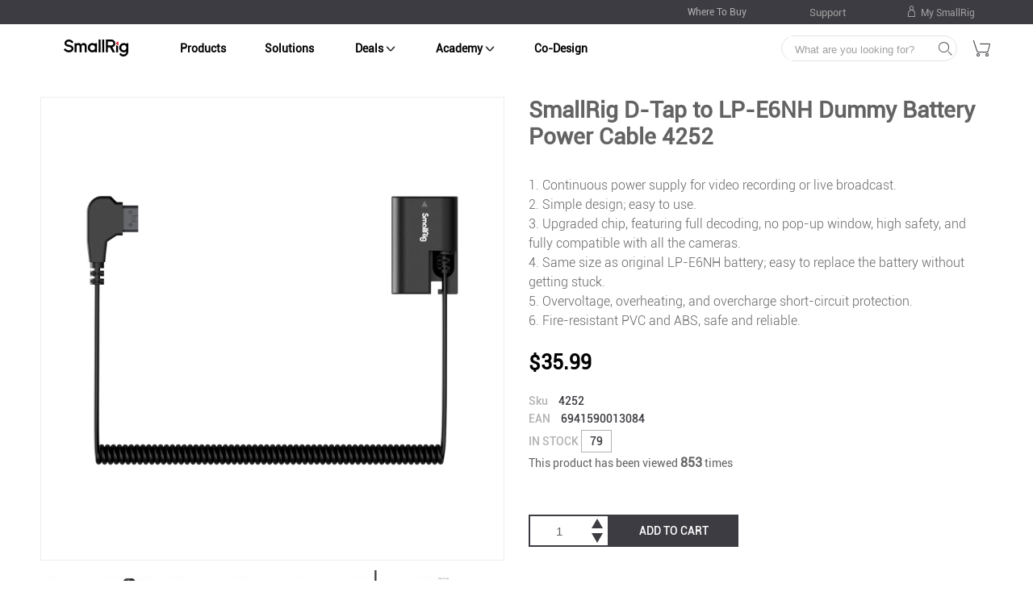

--- FILE ---
content_type: text/html; charset=UTF-8
request_url: https://www.smallrigreseller.com/smallrig-d-tap-to-lp-e6nh-dummy-battery-power-cable-4252.html
body_size: 21000
content:

<!DOCTYPE html>

<!--[if lt IE 7 ]> <html lang="en" id="top" class="no-js ie6"> <![endif]-->
<!--[if IE 7 ]>    <html lang="en" id="top" class="no-js ie7"> <![endif]-->
<!--[if IE 8 ]>    <html lang="en" id="top" class="no-js ie8"> <![endif]-->
<!--[if IE 9 ]>    <html lang="en" id="top" class="no-js ie9"> <![endif]-->
<!--[if (gt IE 9)|!(IE)]><!--> <html lang="en" id="top" class="no-js"> <!--<![endif]-->

<head>
<meta http-equiv="Content-Type" content="text/html; charset=utf-8" />
<title>SmallRig D-Tap to LP-E6NH Dummy Battery Power Cable 4252</title>
<meta name="description" content="SmallRig D-Tap to LP-E6NH Dummy Battery Power Cable 4252" />
<meta name="keywords" content="SmallRig D-Tap to LP-E6NH Dummy Battery Power Cable 4252" />
<meta name="robots" content="INDEX,FOLLOW" />
<meta name="google-site-verification" content="8CdJXQOWY9xIDBfLmLICfmgU0_hqTg6X6Oct-5aE7KU" />
<meta name="google-site-verification" content="tTQpHPFozNEgHLCvRo5HqgesFzikRkbft_bZpb_d-p4" />

<!-- add OG Facebook share 20191106 -->
<meta property="og:title" content="SmallRig D-Tap to LP-E6NH Dummy Battery Power Cable 4252" />
<meta property="og:type" content="website" />
<meta property="og:url" content="https://www.smallrigreseller.com/smallrig-d-tap-to-lp-e6nh-dummy-battery-power-cable-4252.html" />
<!-- <meta property="og:image" content="imame_source" /> -->
<meta property="og:image" content="https://www.smallrigreseller.com/skin/frontend/rwd/default/images/logo200.png" />
<meta property="og:site_name" content="SMALLRIGRESELLER.COM" />
<meta property="og:description" content="SmallRig D-Tap to LP-E6NH Dummy Battery Power Cable 4252" />

<link rel="icon" href="https://www.smallrigreseller.com/media/favicon/default/icon21.png" type="image/x-icon" />
<link rel="shortcut icon" href="https://www.smallrigreseller.com/media/favicon/default/icon21.png" type="image/x-icon" />

<link rel="canonical" href="https://www.smallrigreseller.com/smallrig-d-tap-to-lp-e6nh-dummy-battery-power-cable-4252.html">

<!-- js async start -->
  <script type="text/javascript" src="https://www.smallrigreseller.com/js/prototype/prototype.js"></script>
  <script type="text/javascript" src="https://www.smallrigreseller.com/js/lib/jquery/jquery-1.12.1.min.js"></script>
  <script type="text/javascript" src="https://www.smallrigreseller.com/js/lib/jquery/noconflict.js"></script>
  <script type="text/javascript" src="https://www.smallrigreseller.com/js/lib/ccard.js" async="async"></script>
  <script type="text/javascript" src="https://www.smallrigreseller.com/js/prototype/validation.js"></script>
  <script type="text/javascript" src="https://www.smallrigreseller.com/js/scriptaculous/builder.js" async="async"></script>
  <script type="text/javascript" src="https://www.smallrigreseller.com/js/scriptaculous/effects.js" async="async"></script>
  <script type="text/javascript" src="https://www.smallrigreseller.com/js/scriptaculous/dragdrop.js" async="async"></script>
  <script type="text/javascript" src="https://www.smallrigreseller.com/js/scriptaculous/controls.js" async="async"></script>
  <script type="text/javascript" src="https://www.smallrigreseller.com/js/scriptaculous/slider.js" async="async"></script>
  <script type="text/javascript" src="https://www.smallrigreseller.com/js/varien/js.js"></script>
  <script type="text/javascript" src="https://www.smallrigreseller.com/js/varien/form.js"></script>
  <script type="text/javascript" src="https://www.smallrigreseller.com/js/mage/translate.js"></script>
  <script type="text/javascript" src="https://www.smallrigreseller.com/skin/frontend/rwd/default/js/lib/modernizr.custom.min.js"></script>
  <script type="text/javascript" src="https://www.smallrigreseller.com/skin/frontend/rwd/default/js/lib/selectivizr.js" async="async"></script>
  <script type="text/javascript" src="https://www.smallrigreseller.com/skin/frontend/rwd/default/js/lib/matchMedia.js" async="async"></script>
  <script type="text/javascript" src="https://www.smallrigreseller.com/skin/frontend/rwd/default/js/lib/enquire.js"></script>
  <script type="text/javascript" src="https://www.smallrigreseller.com/skin/frontend/rwd/default/js/app.js" async="async"></script>
  <script type="text/javascript" src="https://www.smallrigreseller.com/skin/frontend/rwd/default/js/lib/jquery.cycle2.min.js"></script>
  <script type="text/javascript" src="https://www.smallrigreseller.com/skin/frontend/rwd/default/js/slideshow.js" async="async"></script>
  <script type="text/javascript" src="https://www.smallrigreseller.com/skin/frontend/rwd/default/js/lib/imagesloaded.js" async="async"></script>
  <script type="text/javascript" src="https://www.smallrigreseller.com/skin/frontend/rwd/default/js/minicart.js" async="async"></script>
<!-- js async end -->

<link rel="stylesheet" type="text/css" href="https://www.smallrigreseller.com/js/calendar/calendar-win2k-1.css" />
<script type="text/javascript" src="https://www.smallrigreseller.com/js/mage/cookies.js?1769268499"></script>
<script type="text/javascript" src="https://www.smallrigreseller.com/js/varien/product.js?1769268499"></script>
<script type="text/javascript" src="https://www.smallrigreseller.com/js/varien/product_options.js?1769268499"></script>
<script type="text/javascript" src="https://www.smallrigreseller.com/js/varien/configurable.js?1769268499"></script>
<script type="text/javascript" src="https://www.smallrigreseller.com/js/calendar/calendar.js?1769268499"></script>
<script type="text/javascript" src="https://www.smallrigreseller.com/js/calendar/calendar-setup.js?1769268499"></script>
<script type="text/javascript" src="https://www.smallrigreseller.com/skin/frontend/rwd/default/js/lib/elevatezoom/jquery.elevateZoom-3.0.8.min.js?1769268499"></script>
<script type="text/javascript" src="https://www.smallrigreseller.com/js/ebizmarts/mailchimp/campaignCatcher.js?1769268499" async></script>
<script type="text/javascript" src="https://www.smallrigreseller.com/js/plugincompany/contactforms/lib/head.load.min.js?1769268499" sort="last"></script>
<script type="text/javascript" src="https://www.smallrigreseller.com/js/plugincompany/contactforms/pccforms.js?1769268499" sort="last"></script>
<!--[if  (lte IE 8) & (!IEMobile)]>
<link rel="stylesheet" type="text/css" href="https://www.smallrigreseller.com/skin/frontend/rwd/default/css/styles-ie8.css" media="all" />
<link rel="stylesheet" type="text/css" href="https://www.smallrigreseller.com/skin/frontend/rwd/default/css/madisonisland-ie8.css" media="all" />
<![endif]-->


<script type="text/javascript">
//<![CDATA[
Mage.Cookies.path     = '/';
Mage.Cookies.domain   = '.www.smallrigreseller.com';
//]]>
</script>
<meta name="viewport" content="initial-scale=1.0, width=device-width, maximum-scale=1.0, minimum-scale=1.0, user-scalable=no" />

<script type="text/javascript">
//<![CDATA[
optionalZipCountries = ["HK","IE","MO","PA"];
//]]>
</script>


<script type="text/javascript">//<![CDATA[
        var Translator = new Translate([]);
        //]]></script>

<link rel="stylesheet" type="text/css" href="//at.alicdn.com/t/font_1033084_pj7r55zbyw.css">
<link rel="stylesheet" type="text/css" href="https://www.smallrigreseller.com/skin/frontend/rwd/default/css/styles.css" media="all">
<script type="text/javascript" src="https://www.smallrigreseller.com/skin/frontend/rwd/default/js/main.js?v=1.2"></script>
<link rel="stylesheet" type="text/css" href="https://www.smallrigreseller.com/skin/frontend/rwd/default/css/main.css?v=1.1" media="all">
<link rel="stylesheet" type="text/css" href="https://www.smallrigreseller.com/skin/frontend/rwd/default/css/mobile.css" media="screen and (max-width:770px)">
</head>
<body class=" catalog-product-view catalog-product-view product-smallrig-d-tap-to-lp-e6nh-dummy-battery-power-cable-4252">
<!-- Google Tag Manager (noscript) -->
<noscript><iframe src="https://www.googletagmanager.com/ns.html?id=GTM-P5DW5R6"
height="0" width="0" style="display:none;visibility:hidden"></iframe></noscript>
<!-- End Google Tag Manager (noscript) -->
<div class="wrapper">
    <!--  -->
    

<style>
    .hide {
        display: none !important;
    }
    .header {
        position: sticky;
        top: 0;
        z-index: 99;
    }
    .header-section1 {
        width: 100%;
        min-width: 1200px;
        font-weight: bold;
        text-align: center;
        height: 30px;
        line-height: 30px;
        background: rgb(240,240,240);
        font-size: 12px;
        overflow-y: hidden;
        display: none;
    }
    .banner-item {
        width: 100%;
        height: 100%;
    }
    .header-section1 a {
        color: black;
    }
    .header-section2 {
        height: 30px;
        line-height: 30px;
        background: rgb(61,60,66);
        width: 100%;
        min-width: 1200px;
    }
    .header-section2-content {
        width: 1200px;
        margin: 0 auto;
        display: flex;
        justify-content: flex-end;
        align-items: center;
        height: 100%;
    }
    .header-support-center, .header-home-box {
        height: 100%;
        line-height: 100%;
        display: flex;
        justify-content: center;
        align-items: center;
    }
    .header-support-center {
        width: 120px;
        margin-right: 20px;
        font-size: 13px;
        cursor: pointer;
        position: relative;
    }
    .header-home-box {
        width: 80px;
    }
    .header-home-box a {
        height: 80%;
        width: 50px;
        background-image: linear-gradient(to right,rgb(255,71,1),rgb(203,4,9));
        border: 1px solid rgb(203,4,9);
        border-radius: 20px;
        display: flex;
        justify-content: center;
        align-items: center;
        cursor: pointer;
    }
    .header-home-box a img {
        width: 35%;
    }
    .support-center-list {
        position: absolute;
        top: 100%;
        left: 0px;
        background: rgb(80, 80, 80);
        z-index: 4;
        width: 100%;
        border: 1px solid rgb(80, 80, 80);
        padding-bottom: 5px;
        display: none;
    }
    .support-center-list p {
        width: 100%;
        text-align: center;
    }
    .support-center-list p a, .header-account-links lp a {
        color: white;
        text-decoration: none;
        width: 100%;
        line-height: 2.2;
    }
    .support-center-list p a:hover, .header-account-links p a:hover {
        color: rgb(253,69,1);
    }
    .header-section3 {
        width: 100%;
        min-width: 1200px;
        background: white;
    }
    .header-section3-content {
        width: 1200px;
        margin: 0 auto;
        height: 60px;
        display: flex;
        justify-content: space-between;
        align-items: center;
    }
    .smallrig-logo {
        width: 200px;
    }
    .header-section3-nav {
        width: 60%;
        display: flex;
        justify-content: space-around;
        align-items: center;
    }
    .header-section3-nav > a {
        text-decoration: none;
        color: black;
        font-size: 14px;
        font-weight: bold;
        padding-top: 10px;
        padding-bottom: 10px;
    }
    .header-section3-nav > a:hover {
        color: rgb(253,69,1);
    }
    .header-section3-right {
        width: 30%;
        height: 100%;
        display: flex;
        justify-content: flex-end;
        align-items: center;
        margin-left: 10%;
        margin-right: 1%;
    }

    .iconfont.icon-search:before {
        content: "\e603";
        font-size: 20px;
        cursor: pointer;
    }
    .header-section3 .input-text {
        border:0;
        outline: 0;
    }
    .icon-account:before {
        content: "\e600";
        font-size: 16px;
        color: rgb(175,175,175);
    }
    .icon-cart:before {
        content: "\e649";
    }
    .header-account-menu {
        position: relative;
        margin-right: 15px;
    }
    .header-account-links {
        min-width: 125px;
        position: absolute;
        top: 100%;
        left: 0;
        background-color: rgb(80,80,80);
        color: white;
        text-align: center;
        padding-bottom: 5px;
        z-index: 99; 
        margin-top: -2px;
        display: none;
    }
    .header-account-links p {
        line-height: 3;
    }
    .header-account-links p a {
        color: white;
    }
    #search {
        width: 86%;
    }
    #search::placeholder {
        font-size: 0.85em;
    }
    .where-to-buy, .support-center, .my-smallrig {
        cursor: pointer;
    }
    .my-smallrig {
        position: relative;
        width: 120px;
        text-align: center;
    }
    .where-to-buy {
        margin-right: 40px;
    }
    .support-center {
        margin-right: 50px;
    }
    .header-section2-content a {
        color: rgb(175,175,175);
    }
    .header-section2-content a:hover {
        text-decoration: none;
    }

    .category-flow-box {
        width: 1200px;
        height: 560px;
        left: 50%;
        transform: translate( -50%, 0);
        position: absolute;
        top: 75px;
        background-color: white;
        box-sizing: border-box;
        font-size: 13px;
        display: none;
    }
    .level1-category {
        width: 120%;
        height: 48px;
        line-height: 48px;
        background-color: rgb(250,250,250);
        display: flex;
        justify-content: space-between;
        align-items: center;
        padding-left: 40px;
        padding-right: 45px;
    }
    .level1-outer-box {
        width: 100%;
        overflow-x:auto;
    }
    .level1-outer-box::-webkit-scrollbar{
        width: 3px;
        height: 9px;
    }
    .level1-outer-box::-webkit-scrollbar-track{
        box-shadow: inset 0 0 6px rgba(0, 0, 0, 0.1);
        border-radius: 4px;
    }
    .level1-outer-box::-webkit-scrollbar-thumb{
        border-radius: 4px;
        background-color: rgba(0, 0, 0, 0.15);
        box-shadow: inset 0 0 6px rgba(0, 0, 0, 0.15);
    }
    .level1-category-item {
        height: 25px;
        line-height: 25px;
        color: black;
        text-decoration: none;
        cursor: pointer;
    }
    .level2-category, .level3-category {
        display: flex;
        flex-wrap: wrap;
        flex-direction: column;
        justify-content: space-between;
        align-items: flex-start;
        margin-top: 20px;
        margin-bottom: 40px;;
        padding-left: 40px;
        line-height: 2.6;
        width: 300px;
        border-right: 1px solid rgb(242,242,242);
        float:left;
    }

    .level2-category-item, .level3-category-item {
        display: none;
        color: black;
        text-decoration: none;
    }
    .level1-category-item:hover, .level2-category-item:hover {
        text-decoration: none;
        color: rgb(202,10,19);
        font-weight: bold;
    }
    .level1-category-item:hover {
        color: black;
    }
    .selected-level1 {
        border-bottom: 2px solid rgb(202,10,19);
    }
    .blank-white {
        background-color: white;
        width: 100%;
        height: 15px;
    }

    .selected-nav {
        border-bottom: 2px solid red;
    }

    .academy-nav {
        display: flex;
        justify-content: center;
        align-items: center;
        position: relative;
        font-size: 14px;
        font-weight: bold;
        color: black;
        cursor: pointer;
        padding-bottom: 10px;
        padding-top: 10px;
        padding-left: 2px;
    }
    .academy-nav * {
        box-sizing: border-box;
    }
    .academy-nav .down-icon {
        width: 12px;
    }
    .academy-down-box {
        position: absolute;
        width: 120px;
        background-color: white;
        top: 30px;
        border: 1px solid rgb(245,245,245);
        border-radius: 2px;
        display: flex;
        flex-direction: column;
        justify-content: center;
        align-items: flex-start;
        line-height: 3;
    }
    .academy-down-box .academy-down-item {
        color: black;
        cursor: pointer;
        width: 100%;
        padding-left: 15px;
    }
    .academy-down-box .academy-down-item:hover, .academy-video-right-div a:hover, .event-right-div a:hover {
        background-color: rgb(242,244,245);
        text-decoration: none;
    }
    .academy-video-item, .event-item {
        display: flex;
        justify-content: flex-start;
        align-items: center;
    }
    .academy-down-item .right-icon {
        width: 11px;
    }
    .academy-video-right-div, .event-right-div {
        position: absolute;
        left: 119px;
        bottom: 0;
        width: 120px;
        background-color: white;
        border: 1px solid rgb(245,245,245);
        display: flex;
        flex-direction: column;
        line-height: 3;
    }
    .academy-video-right-div a, .event-right-div a {
        color: black;
        font-size: 14px;
        width: 100%;
        padding-left: 15px;
    }

</style>

<div class='header'>
    <div class='header-section1' style='display:none;'>
        <!-- <div class='banner-item'>
            <a href='/'><img src="/img/static/banner.jpg" width=100% height=100%></a>
        </div> -->
        <div class='banner-item' style='color:black;'>
            I am sorry to tell you our web is updating and may bring you inconvenience especially when you try to search. At present the fast order are ready to use. If you meet any problem when using the web,pls do not hesitate to contact us by writing to reseller@smallrig.com
        </div>
    </div>
    <div class='header-section2'>
        <div class='header-section2-content' style='font-size: 12px;color:rgb(160,160,160);'>
            <a class='where-to-buy' href='/authorized-reseller'>Where To Buy</a>
            <div class='header-support-center'>
                <span>Support</span>
                <div class='support-center-list'>
                    <p><a href='/resellersupport'>Reseller Support</a></p>
                    <p><a href='/fastorder'>Fast Order</a></p>
                </div>
            </div>
            <!-- <div class='support-center'>Support</div> -->
            <div class='my-smallrig header-account-menu'>
                <div>
                    <i class='iconfont icon-account'></i>
                    <span>My SmallRig</span>
                </div>
                                <div class="header-account-links">
                    <p><a class="link" href="/customer/account/login/">Sign In</a></p>
                    <p><a class="link" href="/customer/account/create">Register</a></p>
                </div>
                            </div>
        
        </div>
    </div>

    <div class='header-section3'>
        <div class='header-section3-content'>
                        <div class='header-section3-nav'>
                <a href="/"><img src='/img/static/smallrig.png'></a>
                <a class='product-header-item ' href="/productsearch">Products</a>
                <a class='' href="/actives">Solutions</a>
                <!--<a class='' href="/deals">Deals</a>-->
                <div class='academy-nav '>
                    <span>Deals</span>&nbsp;
                    <img src="/img/home/down.png" alt="" class='down-icon' />
                    <div class='academy-down-box hide'>
                        <a href='/outlet' class='academy-down-item'><span>Clearance sale</span></a>
                        <a href='/deals' class='academy-down-item'><span>Package</span></a>
                    </div>
                </div>
                <div class='academy-nav '>
                    <span>Academy</span>&nbsp;
                    <img src="/img/home/down.png" alt="" class='down-icon' />
                    <div class='academy-down-box hide'>
                        <a href='/academy' class='academy-down-item'><span>Forum</span></a>
                        <!-- <a href='/rigchallenge' class='academy-down-item'><span>Event</span></a> -->

                        <div class='academy-down-item event-item'>
                            <span>Event</span>&nbsp;&nbsp;
                            <img src="/img/home/right.png" alt="" class='right-icon'>
                            <div class='event-right-div hide'>
                                <a href="/rigchallenge">Rigchallenge</a>
                                <a href="/event/index/freetrial">Free Trial</a>
                            </div>
                        </div>

                        <div class='academy-down-item academy-video-item'>
                            <span>Video</span>&nbsp;&nbsp;
                            <img src="/img/home/right.png" alt="" class='right-icon'>
                            <div class='academy-video-right-div hide'>
                                <a href="/academy/video?type=new">New Release</a>
                                <a href="/academy/video?type=tutorials">Tutorials</a>
                            </div>
                        </div>
                    </div>
                </div>
                <a class='' href="/partner">Co-Design</a>
            </div>
            <script>
                jQuery('.academy-nav').mouseenter(function() {
                    jQuery(this).find('.academy-down-box').removeClass('hide');
                })
                jQuery('.academy-nav').mouseleave(function() {
                    jQuery(this).find('.academy-down-box').addClass('hide');
                })

                jQuery('.academy-video-item').mouseenter(function() {
                    jQuery('.academy-video-right-div').removeClass('hide');
                })
                jQuery('.academy-video-item').mouseleave(function() {
                    jQuery('.academy-video-right-div').addClass('hide');
                })

                jQuery('.event-item').mouseenter(function() {
                    jQuery('.event-right-div').removeClass('hide');
                })
                jQuery('.event-item').mouseleave(function() {
                    jQuery('.event-right-div').addClass('hide');
                })
            </script>

            <div class='header-section3-right'>
                <form id="search_mini_form" action="/" method="get">
                    <div class="input-box">
                        <label for="search">Search:</label>
                        <!-- <input type="hidden" name="limit" value="all"> -->
                        <input id="search" type="search" name="q" class="input-text required-entry" maxlength="128" placeholder="What are you looking for?" autocomplete="off" style='color: black;'>
                    </div>
                    <div id="search_autocomplete" class="search-autocomplete"></div>
                    <script type="text/javascript">
                    // //<![CDATA[
                    //     var searchForm = new Varien.searchForm('search_mini_form', 'search', '');
                    //     searchForm.initAutocomplete('/catalogsearch/ajax/suggest/', 'search_autocomplete');
                    // //]]>
                    </script>
                </form>
                <script>
                    let keyword = getQueryVariable('keyword');
                    if (keyword) {
                        jQuery('#search').val(keyword);
                    }
                </script>

                <span style='margin-right: 25px;margin-left: -25px;position: relative;z-index: 98;'><i class='iconfont icon-search'></i></span>

                <div class="account-cart-wrapper">
                    <div class="header-minicart">
                        

<a href="https://www.smallrigreseller.com/checkout/cart/" class="skip-cart" title="My Cart">
    <!-- <span class="icon"></span> -->
    <span><i class="iconfont icon-cart"></i></span>
    <span class="label nodisplay">Cart</span>
    <span class="cart-number  no-count">0</span>
    <!-- <span class="count"></span> -->
</a>

                    </div>
                </div>

            </div>
        </div>
    </div>
 
    <div class='category-flow-box'>
        <div class='blank-white'></div>
        <div class='level1-outer-box'>
            <div class='level1-category'>
                <a href='/productsearch?category_level=1&category=316' cid='316' class='level1-category-item selected-level1'>Camera & Monitor Cage</a><a href='/productsearch?category_level=1&category=318' cid='318' class='level1-category-item '>Phone Rig</a><a href='/productsearch?category_level=1&category=319' cid='319' class='level1-category-item '>Handle</a><a href='/productsearch?category_level=1&category=320' cid='320' class='level1-category-item '>Accessories</a><a href='/productsearch?category_level=1&category=321' cid='321' class='level1-category-item '>Shoulder Rig</a><a href='/productsearch?category_level=1&category=322' cid='322' class='level1-category-item '>Stabilizer</a><a href='/productsearch?category_level=1&category=323' cid='323' class='level1-category-item '>Matte Box System</a><a href='/productsearch?category_level=1&category=324' cid='324' class='level1-category-item '>Lens Control System</a><a href='/productsearch?category_level=1&category=325' cid='325' class='level1-category-item '>Lighting System</a><a href='/productsearch?category_level=1&category=326' cid='326' class='level1-category-item '>Camera Plate</a><a href='/productsearch?category_level=1&category=327' cid='327' class='level1-category-item '>Power Solution</a><a href='/productsearch?category_level=1&category=328' cid='328' class='level1-category-item '>Microphone</a><a href='/productsearch?category_level=1&category=554' cid='554' class='level1-category-item '>Tripod</a>            </div>
        </div>
        <div>
            <div class='level2-category'>
                <a href='/productsearch?category_level=2&category=329' cid='329' pid='316' class='level2-category-item'>Sony</a><a href='/productsearch?category_level=2&category=330' cid='330' pid='316' class='level2-category-item'>Canon</a><a href='/productsearch?category_level=2&category=331' cid='331' pid='316' class='level2-category-item'>Nikon</a><a href='/productsearch?category_level=2&category=332' cid='332' pid='316' class='level2-category-item'>Panasonic</a><a href='/productsearch?category_level=2&category=333' cid='333' pid='316' class='level2-category-item'>Z CAM</a><a href='/productsearch?category_level=2&category=334' cid='334' pid='316' class='level2-category-item'>SIGMA</a><a href='/productsearch?category_level=2&category=335' cid='335' pid='316' class='level2-category-item'>Blackmagic Design</a><a href='/productsearch?category_level=2&category=336' cid='336' pid='316' class='level2-category-item'>Go Pro</a><a href='/productsearch?category_level=2&category=337' cid='337' pid='316' class='level2-category-item'>FUJIFILM</a><a href='/productsearch?category_level=2&category=338' cid='338' pid='316' class='level2-category-item'>DJI</a><a href='/productsearch?category_level=2&category=339' cid='339' pid='316' class='level2-category-item'>Insta 360</a><a href='/productsearch?category_level=2&category=340' cid='340' pid='316' class='level2-category-item'>RED</a><a href='/productsearch?category_level=2&category=341' cid='341' pid='316' class='level2-category-item'>Atomos</a><a href='/productsearch?category_level=2&category=342' cid='342' pid='316' class='level2-category-item'>SmallHD</a><a href='/productsearch?category_level=2&category=343' cid='343' pid='316' class='level2-category-item'>Feelworld</a><a href='/productsearch?category_level=2&category=344' cid='344' pid='316' class='level2-category-item'>Freefly Wave</a><a href='/productsearch?category_level=2&category=489' cid='489' pid='316' class='level2-category-item'>Olympus</a><a href='/productsearch?category_level=2&category=501' cid='501' pid='316' class='level2-category-item'>AirTag</a><a href='/productsearch?category_level=2&category=546' cid='546' pid='316' class='level2-category-item'>Universal</a><a href='/productsearch?category_level=2&category=564' cid='564' pid='316' class='level2-category-item'>Leica</a><a href='/productsearch?category_level=2&category=624' cid='624' pid='316' class='level2-category-item'>Ricoh</a><a href='/productsearch?category_level=2&category=345' cid='345' pid='318' class='level2-category-item'>Phone Cage</a><a href='/productsearch?category_level=2&category=346' cid='346' pid='318' class='level2-category-item'>Phone Holder</a><a href='/productsearch?category_level=2&category=347' cid='347' pid='318' class='level2-category-item'>Phone Side Handle</a><a href='/productsearch?category_level=2&category=348' cid='348' pid='318' class='level2-category-item'>Phone Sun Hood</a><a href='/productsearch?category_level=2&category=349' cid='349' pid='318' class='level2-category-item'>Phone Shoe Mount & Adaptor</a><a href='/productsearch?category_level=2&category=350' cid='350' pid='318' class='level2-category-item'>Phone Cage Set</a><a href='/productsearch?category_level=2&category=351' cid='351' pid='318' class='level2-category-item'>Phone Lens Backplate & Filter</a><a href='/productsearch?category_level=2&category=598' cid='598' pid='318' class='level2-category-item'>Wireless Video Monitor</a><a href='/productsearch?category_level=2&category=601' cid='601' pid='318' class='level2-category-item'>Phone Strap</a><a href='/productsearch?category_level=2&category=352' cid='352' pid='319' class='level2-category-item'>Top Handle</a><a href='/productsearch?category_level=2&category=353' cid='353' pid='319' class='level2-category-item'>Side Handle</a><a href='/productsearch?category_level=2&category=354' cid='354' pid='319' class='level2-category-item'>Handle Accessories</a><a href='/productsearch?category_level=2&category=355' cid='355' pid='320' class='level2-category-item'>Mounting Bracket</a><a href='/productsearch?category_level=2&category=356' cid='356' pid='320' class='level2-category-item'>Cable & Cable Clamp</a><a href='/productsearch?category_level=2&category=357' cid='357' pid='320' class='level2-category-item'>NATO Rail & Clamp</a><a href='/productsearch?category_level=2&category=358' cid='358' pid='320' class='level2-category-item'>Cold Shoe & Rosette Mount & Adapter</a><a href='/productsearch?category_level=2&category=359' cid='359' pid='320' class='level2-category-item'>Screw & Driver</a><a href='/productsearch?category_level=2&category=360' cid='360' pid='320' class='level2-category-item'>Sun Hood</a><a href='/productsearch?category_level=2&category=361' cid='361' pid='320' class='level2-category-item'>Teleprompter</a><a href='/productsearch?category_level=2&category=362' cid='362' pid='320' class='level2-category-item'>Filter</a><a href='/productsearch?category_level=2&category=363' cid='363' pid='320' class='level2-category-item'>Card Case</a><a href='/productsearch?category_level=2&category=364' cid='364' pid='320' class='level2-category-item'>Cleaning Wipe & Kit</a><a href='/productsearch?category_level=2&category=365' cid='365' pid='320' class='level2-category-item'>Bag & Cloth & Shoulder Strap</a><a href='/productsearch?category_level=2&category=366' cid='366' pid='320' class='level2-category-item'>Protector</a><a href='/productsearch?category_level=2&category=367' cid='367' pid='320' class='level2-category-item'>Wireless Remote Control</a><a href='/productsearch?category_level=2&category=368' cid='368' pid='320' class='level2-category-item'>Sucker</a><a href='/productsearch?category_level=2&category=479' cid='479' pid='320' class='level2-category-item'>SSD Holder</a><a href='/productsearch?category_level=2&category=525' cid='525' pid='320' class='level2-category-item'>Reflector</a><a href='/productsearch?category_level=2&category=557' cid='557' pid='320' class='level2-category-item'>Desk Mount</a><a href='/productsearch?category_level=2&category=572' cid='572' pid='320' class='level2-category-item'>Cooling System</a><a href='/productsearch?category_level=2&category=586' cid='586' pid='320' class='level2-category-item'>Docking Station & Card Reader</a><a href='/productsearch?category_level=2&category=588' cid='588' pid='320' class='level2-category-item'>Photography Turntable</a><a href='/productsearch?category_level=2&category=591' cid='591' pid='320' class='level2-category-item'>Special Gift Set</a><a href='/productsearch?category_level=2&category=594' cid='594' pid='320' class='level2-category-item'>Slider Support Kit</a><a href='/productsearch?category_level=2&category=595' cid='595' pid='320' class='level2-category-item'>Neck Support</a><a href='/productsearch?category_level=2&category=602' cid='602' pid='320' class='level2-category-item'>Brand Peripheral Product</a><a href='/productsearch?category_level=2&category=606' cid='606' pid='320' class='level2-category-item'>Viewfinder Eyecup</a><a href='/productsearch?category_level=2&category=607' cid='607' pid='320' class='level2-category-item'>Camera Cart</a><a href='/productsearch?category_level=2&category=610' cid='610' pid='320' class='level2-category-item'>Optical Viewfinder</a><a href='/productsearch?category_level=2&category=615' cid='615' pid='320' class='level2-category-item'>Cycling Camera Mount</a><a href='/productsearch?category_level=2&category=617' cid='617' pid='320' class='level2-category-item'>Vehicle Shooting Curtain Set</a><a href='/productsearch?category_level=2&category=623' cid='623' pid='320' class='level2-category-item'>Wireless Video Repeater</a><a href='/productsearch?category_level=2&category=369' cid='369' pid='321' class='level2-category-item'>Shoulder Handle</a><a href='/productsearch?category_level=2&category=370' cid='370' pid='321' class='level2-category-item'>Shoulder Pad</a><a href='/productsearch?category_level=2&category=371' cid='371' pid='321' class='level2-category-item'>Shoulder Rosette Arm</a><a href='/productsearch?category_level=2&category=372' cid='372' pid='321' class='level2-category-item'>Rod</a><a href='/productsearch?category_level=2&category=373' cid='373' pid='321' class='level2-category-item'>Rod Clamp</a><a href='/productsearch?category_level=2&category=375' cid='375' pid='321' class='level2-category-item'>Shoulder Rig Kit</a><a href='/productsearch?category_level=2&category=376' cid='376' pid='322' class='level2-category-item'>Counter Weight</a><a href='/productsearch?category_level=2&category=377' cid='377' pid='322' class='level2-category-item'>Stabilizer Handgrip</a><a href='/productsearch?category_level=2&category=378' cid='378' pid='322' class='level2-category-item'>Stabilizer Plate</a><a href='/productsearch?category_level=2&category=379' cid='379' pid='322' class='level2-category-item'>Stabilizer Clamp</a><a href='/productsearch?category_level=2&category=380' cid='380' pid='322' class='level2-category-item'>Stabilizer Mount</a><a href='/productsearch?category_level=2&category=381' cid='381' pid='322' class='level2-category-item'>Handheld Ring</a><a href='/productsearch?category_level=2&category=383' cid='383' pid='322' class='level2-category-item'>Shoulder Strap & Other Accessories</a><a href='/productsearch?category_level=2&category=384' cid='384' pid='323' class='level2-category-item'>Matte Box</a><a href='/productsearch?category_level=2&category=385' cid='385' pid='323' class='level2-category-item'>Matte Box Flag</a><a href='/productsearch?category_level=2&category=386' cid='386' pid='323' class='level2-category-item'>Clamp-On Ring</a><a href='/productsearch?category_level=2&category=387' cid='387' pid='323' class='level2-category-item'>Rod Support</a><a href='/productsearch?category_level=2&category=388' cid='388' pid='323' class='level2-category-item'>Filter & Filter Tray</a><a href='/productsearch?category_level=2&category=390' cid='390' pid='324' class='level2-category-item'>Follow Focus</a><a href='/productsearch?category_level=2&category=391' cid='391' pid='324' class='level2-category-item'>Focus Gear Ring</a><a href='/productsearch?category_level=2&category=392' cid='392' pid='324' class='level2-category-item'>Focus Rod Clamp</a><a href='/productsearch?category_level=2&category=393' cid='393' pid='324' class='level2-category-item'>Focus Gear</a><a href='/productsearch?category_level=2&category=394' cid='394' pid='325' class='level2-category-item'>LED Light</a><a href='/productsearch?category_level=2&category=395' cid='395' pid='325' class='level2-category-item'>COB Light</a><a href='/productsearch?category_level=2&category=529' cid='529' pid='325' class='level2-category-item'>Softbox</a><a href='/productsearch?category_level=2&category=531' cid='531' pid='325' class='level2-category-item'>Light Stand</a><a href='/productsearch?category_level=2&category=556' cid='556' pid='325' class='level2-category-item'>Light Accessories</a><a href='/productsearch?category_level=2&category=396' cid='396' pid='326' class='level2-category-item'>Quick Release Plate</a><a href='/productsearch?category_level=2&category=397' cid='397' pid='326' class='level2-category-item'>Base Plate</a><a href='/productsearch?category_level=2&category=398' cid='398' pid='326' class='level2-category-item'>Top Plate</a><a href='/productsearch?category_level=2&category=400' cid='400' pid='326' class='level2-category-item'>Dovetail Plate</a><a href='/productsearch?category_level=2&category=499' cid='499' pid='326' class='level2-category-item'>Universal Plate</a><a href='/productsearch?category_level=2&category=401' cid='401' pid='327' class='level2-category-item'>Battery</a><a href='/productsearch?category_level=2&category=402' cid='402' pid='327' class='level2-category-item'>Dummy Battery</a><a href='/productsearch?category_level=2&category=403' cid='403' pid='327' class='level2-category-item'>Battery Charger</a><a href='/productsearch?category_level=2&category=404' cid='404' pid='327' class='level2-category-item'>Battery Plate</a><a href='/productsearch?category_level=2&category=405' cid='405' pid='327' class='level2-category-item'>Charging Cable</a><a href='/productsearch?category_level=2&category=406' cid='406' pid='328' class='level2-category-item'>On-Camera Microphone</a><a href='/productsearch?category_level=2&category=407' cid='407' pid='328' class='level2-category-item'>Lavalier Microphone</a><a href='/productsearch?category_level=2&category=408' cid='408' pid='328' class='level2-category-item'>USB Microphone</a><a href='/productsearch?category_level=2&category=409' cid='409' pid='328' class='level2-category-item'>Microphone Support</a><a href='/productsearch?category_level=2&category=579' cid='579' pid='554' class='level2-category-item'>Photo Tripod</a><a href='/productsearch?category_level=2&category=580' cid='580' pid='554' class='level2-category-item'>Video Tripod</a><a href='/productsearch?category_level=2&category=581' cid='581' pid='554' class='level2-category-item'>Phone Tripod</a><a href='/productsearch?category_level=2&category=582' cid='582' pid='554' class='level2-category-item'>Tripod Head</a><a href='/productsearch?category_level=2&category=583' cid='583' pid='554' class='level2-category-item'>Tripod Accessories</a>            </div>
            <div class='level3-category'>
                <a href='/productsearch?category_level=3&category=410' cid='410' pid='329' class='level3-category-item'>A7C</a><a href='/productsearch?category_level=3&category=411' cid='411' pid='329' class='level3-category-item'>A7 IV/A7R IV</a><a href='/productsearch?category_level=3&category=412' cid='412' pid='329' class='level3-category-item'>A7SIII/A1</a><a href='/productsearch?category_level=3&category=413' cid='413' pid='329' class='level3-category-item'>A7III/A7RIII</a><a href='/productsearch?category_level=3&category=414' cid='414' pid='329' class='level3-category-item'>A7II/A7RII/A7SII</a><a href='/productsearch?category_level=3&category=415' cid='415' pid='329' class='level3-category-item'>A7/A7R/A7S</a><a href='/productsearch?category_level=3&category=416' cid='416' pid='329' class='level3-category-item'>A9/A9II</a><a href='/productsearch?category_level=3&category=417' cid='417' pid='329' class='level3-category-item'>A6600</a><a href='/productsearch?category_level=3&category=419' cid='419' pid='329' class='level3-category-item'>RX0/RX100</a><a href='/productsearch?category_level=3&category=420' cid='420' pid='329' class='level3-category-item'>ZV1</a><a href='/productsearch?category_level=3&category=421' cid='421' pid='329' class='level3-category-item'>ZV-E10</a><a href='/productsearch?category_level=3&category=422' cid='422' pid='329' class='level3-category-item'>FX3/FX30/FX3A</a><a href='/productsearch?category_level=3&category=423' cid='423' pid='329' class='level3-category-item'>FX6</a><a href='/productsearch?category_level=3&category=424' cid='424' pid='329' class='level3-category-item'>FS5/FS7</a><a href='/productsearch?category_level=3&category=425' cid='425' pid='329' class='level3-category-item'>FX9</a><a href='/productsearch?category_level=3&category=426' cid='426' pid='329' class='level3-category-item'>A6500/A6400/A6300/A6100/A6000</a><a href='/productsearch?category_level=3&category=521' cid='521' pid='329' class='level3-category-item'>ZV-1F</a><a href='/productsearch?category_level=3&category=522' cid='522' pid='329' class='level3-category-item'>A7R V</a><a href='/productsearch?category_level=3&category=541' cid='541' pid='329' class='level3-category-item'>ZV-E1</a><a href='/productsearch?category_level=3&category=543' cid='543' pid='329' class='level3-category-item'>ZV-1 II</a><a href='/productsearch?category_level=3&category=548' cid='548' pid='329' class='level3-category-item'>A6700</a><a href='/productsearch?category_level=3&category=549' cid='549' pid='329' class='level3-category-item'>A7C II/A7CR</a><a href='/productsearch?category_level=3&category=562' cid='562' pid='329' class='level3-category-item'>A1 II / A9 III</a><a href='/productsearch?category_level=3&category=584' cid='584' pid='329' class='level3-category-item'>ZV-E10 II</a><a href='/productsearch?category_level=3&category=593' cid='593' pid='329' class='level3-category-item'>BURANO</a><a href='/productsearch?category_level=3&category=608' cid='608' pid='329' class='level3-category-item'>FX2</a><a href='/productsearch?category_level=3&category=622' cid='622' pid='329' class='level3-category-item'>A7 V</a><a href='/productsearch?category_level=3&category=427' cid='427' pid='330' class='level3-category-item'>C70</a><a href='/productsearch?category_level=3&category=428' cid='428' pid='330' class='level3-category-item'>EOS 5D Mark III/Mark IV</a><a href='/productsearch?category_level=3&category=429' cid='429' pid='330' class='level3-category-item'>EOS 6D/6D Mark II</a><a href='/productsearch?category_level=3&category=430' cid='430' pid='330' class='level3-category-item'>EOS 90D/80D/70D</a><a href='/productsearch?category_level=3&category=431' cid='431' pid='330' class='level3-category-item'>EOS C100/C100 Mark II</a><a href='/productsearch?category_level=3&category=432' cid='432' pid='330' class='level3-category-item'>EOS C200/C200B</a><a href='/productsearch?category_level=3&category=433' cid='433' pid='330' class='level3-category-item'>EOS M3/M6</a><a href='/productsearch?category_level=3&category=434' cid='434' pid='330' class='level3-category-item'>EOS M50/M5</a><a href='/productsearch?category_level=3&category=435' cid='435' pid='330' class='level3-category-item'>EOS M6 Mark II</a><a href='/productsearch?category_level=3&category=436' cid='436' pid='330' class='level3-category-item'>EOS R/R3/R5/R6/R5 C</a><a href='/productsearch?category_level=3&category=437' cid='437' pid='330' class='level3-category-item'>EOS RP</a><a href='/productsearch?category_level=3&category=438' cid='438' pid='330' class='level3-category-item'>G7 X Mark III</a><a href='/productsearch?category_level=3&category=524' cid='524' pid='330' class='level3-category-item'>EOS R6 Mark II / R6 Mark III</a><a href='/productsearch?category_level=3&category=534' cid='534' pid='330' class='level3-category-item'>EOS R8</a><a href='/productsearch?category_level=3&category=536' cid='536' pid='330' class='level3-category-item'>EOS R50</a><a href='/productsearch?category_level=3&category=540' cid='540' pid='330' class='level3-category-item'>PowerShot V10</a><a href='/productsearch?category_level=3&category=544' cid='544' pid='330' class='level3-category-item'>EOS R7</a><a href='/productsearch?category_level=3&category=570' cid='570' pid='330' class='level3-category-item'>EOS R10</a><a href='/productsearch?category_level=3&category=585' cid='585' pid='330' class='level3-category-item'>EOS R5 Mark II</a><a href='/productsearch?category_level=3&category=589' cid='589' pid='330' class='level3-category-item'>EOS C400</a><a href='/productsearch?category_level=3&category=597' cid='597' pid='330' class='level3-category-item'>EOS C80</a><a href='/productsearch?category_level=3&category=603' cid='603' pid='330' class='level3-category-item'>EOS R50 V</a><a href='/productsearch?category_level=3&category=612' cid='612' pid='330' class='level3-category-item'>EOS R1</a><a href='/productsearch?category_level=3&category=613' cid='613' pid='330' class='level3-category-item'>PowerShot V1</a><a href='/productsearch?category_level=3&category=618' cid='618' pid='330' class='level3-category-item'>EOS C50</a><a href='/productsearch?category_level=3&category=439' cid='439' pid='331' class='level3-category-item'>Z5/Z6/Z7/Z6II/Z7II</a><a href='/productsearch?category_level=3&category=440' cid='440' pid='331' class='level3-category-item'>Z fc</a><a href='/productsearch?category_level=3&category=441' cid='441' pid='331' class='level3-category-item'>D850</a><a href='/productsearch?category_level=3&category=442' cid='442' pid='331' class='level3-category-item'>Z50</a><a href='/productsearch?category_level=3&category=443' cid='443' pid='331' class='level3-category-item'>D780</a><a href='/productsearch?category_level=3&category=444' cid='444' pid='331' class='level3-category-item'>Z 9</a><a href='/productsearch?category_level=3&category=502' cid='502' pid='331' class='level3-category-item'>D800,D810</a><a href='/productsearch?category_level=3&category=514' cid='514' pid='331' class='level3-category-item'>Z 30</a><a href='/productsearch?category_level=3&category=539' cid='539' pid='331' class='level3-category-item'>Z 8</a><a href='/productsearch?category_level=3&category=553' cid='553' pid='331' class='level3-category-item'>Z f</a><a href='/productsearch?category_level=3&category=571' cid='571' pid='331' class='level3-category-item'>Z 6III</a><a href='/productsearch?category_level=3&category=590' cid='590' pid='331' class='level3-category-item'>Z50 II</a><a href='/productsearch?category_level=3&category=600' cid='600' pid='331' class='level3-category-item'>Z5II</a><a href='/productsearch?category_level=3&category=619' cid='619' pid='331' class='level3-category-item'>ZR</a><a href='/productsearch?category_level=3&category=445' cid='445' pid='332' class='level3-category-item'>S5/S5D</a><a href='/productsearch?category_level=3&category=446' cid='446' pid='332' class='level3-category-item'>S1H</a><a href='/productsearch?category_level=3&category=447' cid='447' pid='332' class='level3-category-item'>DC-G9</a><a href='/productsearch?category_level=3&category=448' cid='448' pid='332' class='level3-category-item'>Lumix DC-S1/S1R</a><a href='/productsearch?category_level=3&category=449' cid='449' pid='332' class='level3-category-item'>Lumix BGH1/BS1H</a><a href='/productsearch?category_level=3&category=451' cid='451' pid='332' class='level3-category-item'>Lumix GH5/GH5 I/GH5S</a><a href='/productsearch?category_level=3&category=503' cid='503' pid='332' class='level3-category-item'>DMC-G85/G80</a><a href='/productsearch?category_level=3&category=504' cid='504' pid='332' class='level3-category-item'>DMC-GX85/GX80/GX7 Mark II</a><a href='/productsearch?category_level=3&category=505' cid='505' pid='332' class='level3-category-item'>G7</a><a href='/productsearch?category_level=3&category=506' cid='506' pid='332' class='level3-category-item'>GH6</a><a href='/productsearch?category_level=3&category=507' cid='507' pid='332' class='level3-category-item'>GX9</a><a href='/productsearch?category_level=3&category=509' cid='509' pid='332' class='level3-category-item'>G95</a><a href='/productsearch?category_level=3&category=528' cid='528' pid='332' class='level3-category-item'>S5 II/S5 IIX</a><a href='/productsearch?category_level=3&category=552' cid='552' pid='332' class='level3-category-item'>G9 II</a><a href='/productsearch?category_level=3&category=567' cid='567' pid='332' class='level3-category-item'>S9</a><a href='/productsearch?category_level=3&category=569' cid='569' pid='332' class='level3-category-item'>GH7</a><a href='/productsearch?category_level=3&category=596' cid='596' pid='332' class='level3-category-item'>S1R II</a><a href='/productsearch?category_level=3&category=604' cid='604' pid='332' class='level3-category-item'>S1 II/S1 IIE</a><a href='/productsearch?category_level=3&category=452' cid='452' pid='333' class='level3-category-item'>S6/F6/F8/M4</a><a href='/productsearch?category_level=3&category=455' cid='455' pid='333' class='level3-category-item'>E2/E2C</a><a href='/productsearch?category_level=3&category=456' cid='456' pid='334' class='level3-category-item'>fp Series</a><a href='/productsearch?category_level=3&category=457' cid='457' pid='334' class='level3-category-item'>EVF-11</a><a href='/productsearch?category_level=3&category=614' cid='614' pid='334' class='level3-category-item'>BF</a><a href='/productsearch?category_level=3&category=458' cid='458' pid='335' class='level3-category-item'>4K&6K</a><a href='/productsearch?category_level=3&category=459' cid='459' pid='335' class='level3-category-item'>6K Pro</a><a href='/productsearch?category_level=3&category=517' cid='517' pid='335' class='level3-category-item'>6K G2</a><a href='/productsearch?category_level=3&category=547' cid='547' pid='335' class='level3-category-item'>Video Assist with 7" HD</a><a href='/productsearch?category_level=3&category=568' cid='568' pid='335' class='level3-category-item'>Cinema 6K</a><a href='/productsearch?category_level=3&category=460' cid='460' pid='336' class='level3-category-item'>Hero 7/6/5</a><a href='/productsearch?category_level=3&category=461' cid='461' pid='336' class='level3-category-item'>Hero 13/12/11/10/9</a><a href='/productsearch?category_level=3&category=462' cid='462' pid='336' class='level3-category-item'>Hero 8</a><a href='/productsearch?category_level=3&category=463' cid='463' pid='337' class='level3-category-item'>X-T2/X-T3</a><a href='/productsearch?category_level=3&category=464' cid='464' pid='337' class='level3-category-item'>X-T4</a><a href='/productsearch?category_level=3&category=465' cid='465' pid='337' class='level3-category-item'>X-T30 III/X-T30 II/X-T30/X-T20</a><a href='/productsearch?category_level=3&category=466' cid='466' pid='337' class='level3-category-item'>X-S10</a><a href='/productsearch?category_level=3&category=467' cid='467' pid='337' class='level3-category-item'>X-E4</a><a href='/productsearch?category_level=3&category=468' cid='468' pid='337' class='level3-category-item'>GFX 100</a><a href='/productsearch?category_level=3&category=469' cid='469' pid='337' class='level3-category-item'>GFX 50R</a><a href='/productsearch?category_level=3&category=470' cid='470' pid='337' class='level3-category-item'>GFX 100S/GFX 50S II</a><a href='/productsearch?category_level=3&category=512' cid='512' pid='337' class='level3-category-item'>XH1</a><a href='/productsearch?category_level=3&category=513' cid='513' pid='337' class='level3-category-item'>X-H2S</a><a href='/productsearch?category_level=3&category=516' cid='516' pid='337' class='level3-category-item'>X-H2</a><a href='/productsearch?category_level=3&category=523' cid='523' pid='337' class='level3-category-item'>X-T5</a><a href='/productsearch?category_level=3&category=542' cid='542' pid='337' class='level3-category-item'>X-S20</a><a href='/productsearch?category_level=3&category=550' cid='550' pid='337' class='level3-category-item'>GFX100 II</a><a href='/productsearch?category_level=3&category=563' cid='563' pid='337' class='level3-category-item'>X100VI/X100V</a><a href='/productsearch?category_level=3&category=565' cid='565' pid='337' class='level3-category-item'>X-T50</a><a href='/productsearch?category_level=3&category=566' cid='566' pid='337' class='level3-category-item'>GFX100S II</a><a href='/productsearch?category_level=3&category=587' cid='587' pid='337' class='level3-category-item'>X-M5</a><a href='/productsearch?category_level=3&category=599' cid='599' pid='337' class='level3-category-item'>GFX100RF</a><a href='/productsearch?category_level=3&category=605' cid='605' pid='337' class='level3-category-item'>X half</a><a href='/productsearch?category_level=3&category=609' cid='609' pid='337' class='level3-category-item'>X-E5</a><a href='/productsearch?category_level=3&category=471' cid='471' pid='338' class='level3-category-item'>Action  2</a><a href='/productsearch?category_level=3&category=518' cid='518' pid='338' class='level3-category-item'>Action 3 / 4 / 5 Pro</a><a href='/productsearch?category_level=3&category=592' cid='592' pid='338' class='level3-category-item'>Osmo Pocket 3</a><a href='/productsearch?category_level=3&category=616' cid='616' pid='338' class='level3-category-item'>Osmo 360</a><a href='/productsearch?category_level=3&category=620' cid='620' pid='338' class='level3-category-item'>Osmo Nano</a><a href='/productsearch?category_level=3&category=621' cid='621' pid='338' class='level3-category-item'>Action 6</a><a href='/productsearch?category_level=3&category=472' cid='472' pid='345' class='level3-category-item'>Iphone Series</a><a href='/productsearch?category_level=3&category=473' cid='473' pid='345' class='level3-category-item'>Android Series</a><a href='/productsearch?category_level=3&category=474' cid='474' pid='345' class='level3-category-item'>Ipad Series</a><a href='/productsearch?category_level=3&category=475' cid='475' pid='355' class='level3-category-item'>EVF Mount</a><a href='/productsearch?category_level=3&category=476' cid='476' pid='355' class='level3-category-item'>Lens Support</a><a href='/productsearch?category_level=3&category=481' cid='481' pid='355' class='level3-category-item'>Magic Arm</a><a href='/productsearch?category_level=3&category=482' cid='482' pid='355' class='level3-category-item'>Monitor Mount</a><a href='/productsearch?category_level=3&category=483' cid='483' pid='355' class='level3-category-item'>Super Clamp</a><a href='/productsearch?category_level=3&category=485' cid='485' pid='355' class='level3-category-item'>Power Holder</a><a href='/productsearch?category_level=3&category=558' cid='558' pid='404' class='level3-category-item'>Battery Adapter Plate</a><a href='/productsearch?category_level=3&category=559' cid='559' pid='404' class='level3-category-item'>V-Mount Battery Adapter Plate</a><a href='/productsearch?category_level=3&category=560' cid='560' pid='404' class='level3-category-item'>Battery Base Plate</a>   
            </div>
        </div>

    </div>
</div>

<script>
    // 显示分类
    jQuery('.category-flow-box, .product-header-item').mouseenter(function() {
        jQuery('.category-flow-box').show();
    })
    // 隐藏分类
    jQuery('.category-flow-box, .product-header-item').mouseleave(function() {
        jQuery('.category-flow-box').hide();
    })

    // 鼠标划过1级分类，显示2级分类 
    jQuery('.level1-category-item').mouseenter(function() {
        jQuery('.selected-level1').removeClass('selected-level1');
        jQuery(this).addClass('selected-level1');
        show_level2_category();
    })
    jQuery('.level2-category-item').mouseenter(function() {
        jQuery('.selected-level2').removeClass('selected-level2');
        jQuery(this).addClass('selected-level2');
        let cid = jQuery(this).attr('cid');
        show_level3_category();
    })
    show_level2_category();

    function show_level2_category() {
        jQuery('.level2-category-item').hide();
        let cid = jQuery('.selected-level1').attr('cid');
        jQuery('.level2-category-item[pid="'+cid+'"]').show();
        let len = jQuery('.level2-category-item[pid="'+cid+'"]').length;
        let height = len * 36 + 120;
        jQuery('.category-flow-box').css({'height': height+'px'});
    }

    function show_level3_category() {
        jQuery('.level3-category-item').hide();
        let cid = jQuery('.selected-level2').attr('cid');
        jQuery('.level3-category-item[pid="'+cid+'"]').show();
        let len = jQuery('.level3-category-item[pid="'+cid+'"]').length;
    }



    jQuery('.header-support-center').mouseenter(function() {
        jQuery('.support-center-list').show();
    })
    jQuery('.header-support-center').mouseleave(function() {
        jQuery('.support-center-list').hide();
    })

    jQuery('.header-account-menu').mouseenter(function() {
        jQuery('.header-account-links').show();
    })
    jQuery('.header-account-menu').mouseleave(function() {
        jQuery('.header-account-links').hide();
    })

    // banner轮播
    if (jQuery('.banner-item').length >= 2) {
        let h = jQuery('.header-section1').innerHeight();
        setInterval(function() {
            jQuery('.banner-item:eq(0)').animate({'margin-top': -h + 'px'}, 300, function() {
                jQuery(this).css({'margin-top': 0}).insertAfter(jQuery('.banner-item:eq(-1)'));

            });
        }, 4000);
        jQuery('.banner-item:eq(0)').animate({'margin-top': -h + 'px'}, 300, function() {
            jQuery(this).css({'margin-top': 0}).insertAfter(jQuery('.banner-item:eq(-1)'));
    
        });
    }

</script>

<!-- Global site tag (gtag.js) - Google Analytics -->
<script async src="https://www.googletagmanager.com/gtag/js?id=G-K7Y08Z1X6P"></script>
<script>
  window.dataLayer = window.dataLayer || [];
  function gtag(){dataLayer.push(arguments);}
  gtag('js', new Date());

  gtag('config', 'G-K7Y08Z1X6P');
</script>



    <div class="page">
        <div class="main-container col1-layout">
            <div class="main">
                                <div class="col-main">
                                        <script type="text/javascript">
	var priceFormat = JSON.parse('{"pattern":"$%s","precision":2,"requiredPrecision":2,"decimalSymbol":".","groupSymbol":",","groupLength":3,"integerRequired":1}');
	var separator = priceFormat.decimalSymbol;
</script>
<script type="text/javascript">
    var optionsPrice = new Product.OptionsPrice([]);
</script>

<div id="messages_product_view"></div>
<div class="product-view">
    <div class="product-essential">
        <form action="https://www.smallrigreseller.com/checkout/cart/add/uenc/aHR0cHM6Ly93d3cuc21hbGxyaWdyZXNlbGxlci5jb20vc21hbGxyaWctZC10YXAtdG8tbHAtZTZuaC1kdW1teS1iYXR0ZXJ5LXBvd2VyLWNhYmxlLTQyNTIuaHRtbD9fX19TSUQ9VQ,,/product/1904/form_key/hNx4tkyHwBzQFCDi/" method="post" id="product_addtocart_form" data-sku='4252'>
            <input name="form_key" type="hidden" value="hNx4tkyHwBzQFCDi" />
            <div class="no-display">
                <input type="hidden" name="product" value="1904" />
                <input type="hidden" name="related_product" id="related-products-field" value="" />
            </div>

            <div class="product-img-box">
                <div class="product-name">
                    <h1>SmallRig D-Tap to LP-E6NH Dummy Battery Power Cable 4252</h1>
                </div>
                <div class="product-image product-image-zoom">
    <div class="product-image-gallery">
        
        <img id="image-main"
             class="gallery-image visible"
             src="https://www.smallrigreseller.com/media/catalog/product/cache/1/image/9df78eab33525d08d6e5fb8d27136e95/4/2/4252-1.jpg"
             alt="SmallRig D-Tap to LP-E6NH Dummy Battery Power Cable 4252"
             title="SmallRig D-Tap to LP-E6NH Dummy Battery Power Cable 4252" />

                                <img id="image-0"
                 class="gallery-image"
                 src="https://www.smallrigreseller.com/media/catalog/product/cache/1/image/1800x/040ec09b1e35df139433887a97daa66f/4/2/4252-1.jpg"
                 alt="SmallRig D-Tap to LP-E6NH Dummy Battery Power Cable 4252"
                 title="SmallRig D-Tap to LP-E6NH Dummy Battery Power Cable 4252"
                 data-zoom-image="https://www.smallrigreseller.com/media/catalog/product/cache/1/image/1800x/040ec09b1e35df139433887a97daa66f/4/2/4252-1.jpg" />
                                            <img id="image-1"
                 class="gallery-image"
                 src="https://www.smallrigreseller.com/media/catalog/product/cache/1/image/1800x/040ec09b1e35df139433887a97daa66f/4/2/4252-3.jpg"
                 alt="SmallRig D-Tap to LP-E6NH Dummy Battery Power Cable 4252"
                 title="SmallRig D-Tap to LP-E6NH Dummy Battery Power Cable 4252"
                 data-zoom-image="https://www.smallrigreseller.com/media/catalog/product/cache/1/image/1800x/040ec09b1e35df139433887a97daa66f/4/2/4252-3.jpg" />
                                            <img id="image-2"
                 class="gallery-image"
                 src="https://www.smallrigreseller.com/media/catalog/product/cache/1/image/1800x/040ec09b1e35df139433887a97daa66f/4/2/4252-2.jpg"
                 alt="SmallRig D-Tap to LP-E6NH Dummy Battery Power Cable 4252"
                 title="SmallRig D-Tap to LP-E6NH Dummy Battery Power Cable 4252"
                 data-zoom-image="https://www.smallrigreseller.com/media/catalog/product/cache/1/image/1800x/040ec09b1e35df139433887a97daa66f/4/2/4252-2.jpg" />
                                            <img id="image-3"
                 class="gallery-image"
                 src="https://www.smallrigreseller.com/media/catalog/product/cache/1/image/1800x/040ec09b1e35df139433887a97daa66f/4/2/4252-4.jpg"
                 alt="SmallRig D-Tap to LP-E6NH Dummy Battery Power Cable 4252"
                 title="SmallRig D-Tap to LP-E6NH Dummy Battery Power Cable 4252"
                 data-zoom-image="https://www.smallrigreseller.com/media/catalog/product/cache/1/image/1800x/040ec09b1e35df139433887a97daa66f/4/2/4252-4.jpg" />
                                            <img id="image-4"
                 class="gallery-image"
                 src="https://www.smallrigreseller.com/media/catalog/product/cache/1/image/1800x/040ec09b1e35df139433887a97daa66f/4/2/4252-6.jpg"
                 alt="SmallRig D-Tap to LP-E6NH Dummy Battery Power Cable 4252"
                 title="SmallRig D-Tap to LP-E6NH Dummy Battery Power Cable 4252"
                 data-zoom-image="https://www.smallrigreseller.com/media/catalog/product/cache/1/image/1800x/040ec09b1e35df139433887a97daa66f/4/2/4252-6.jpg" />
                                            <img id="image-5"
                 class="gallery-image"
                 src="https://www.smallrigreseller.com/media/catalog/product/cache/1/image/1800x/040ec09b1e35df139433887a97daa66f/4/2/4252-5.jpg"
                 alt="SmallRig D-Tap to LP-E6NH Dummy Battery Power Cable 4252"
                 title="SmallRig D-Tap to LP-E6NH Dummy Battery Power Cable 4252"
                 data-zoom-image="https://www.smallrigreseller.com/media/catalog/product/cache/1/image/1800x/040ec09b1e35df139433887a97daa66f/4/2/4252-5.jpg" />
                                            <img id="image-6"
                 class="gallery-image"
                 src="https://www.smallrigreseller.com/media/catalog/product/cache/1/image/1800x/040ec09b1e35df139433887a97daa66f/4/2/4252-7.jpg"
                 alt="SmallRig D-Tap to LP-E6NH Dummy Battery Power Cable 4252"
                 title="SmallRig D-Tap to LP-E6NH Dummy Battery Power Cable 4252"
                 data-zoom-image="https://www.smallrigreseller.com/media/catalog/product/cache/1/image/1800x/040ec09b1e35df139433887a97daa66f/4/2/4252-7.jpg" />
                        </div>
</div>

<div class="more-views">
    <!-- <h2></h2> -->
    <ul class="product-image-thumbs">
                    <li>
            <a class="thumb-link" href="#" title="" data-image-index="0">
                <img src="https://www.smallrigreseller.com/media/catalog/product/cache/1/thumbnail/75x/9df78eab33525d08d6e5fb8d27136e95/4/2/4252-1.jpg"
                     width="75"  alt="" />
            </a>
        </li>
                            <li>
            <a class="thumb-link" href="#" title="" data-image-index="1">
                <img src="https://www.smallrigreseller.com/media/catalog/product/cache/1/thumbnail/75x/9df78eab33525d08d6e5fb8d27136e95/4/2/4252-3.jpg"
                     width="75"  alt="" />
            </a>
        </li>
                            <li>
            <a class="thumb-link" href="#" title="" data-image-index="2">
                <img src="https://www.smallrigreseller.com/media/catalog/product/cache/1/thumbnail/75x/9df78eab33525d08d6e5fb8d27136e95/4/2/4252-2.jpg"
                     width="75"  alt="" />
            </a>
        </li>
                            <li>
            <a class="thumb-link" href="#" title="" data-image-index="3">
                <img src="https://www.smallrigreseller.com/media/catalog/product/cache/1/thumbnail/75x/9df78eab33525d08d6e5fb8d27136e95/4/2/4252-4.jpg"
                     width="75"  alt="" />
            </a>
        </li>
                            <li>
            <a class="thumb-link" href="#" title="" data-image-index="4">
                <img src="https://www.smallrigreseller.com/media/catalog/product/cache/1/thumbnail/75x/9df78eab33525d08d6e5fb8d27136e95/4/2/4252-6.jpg"
                     width="75"  alt="" />
            </a>
        </li>
                            <li>
            <a class="thumb-link" href="#" title="" data-image-index="5">
                <img src="https://www.smallrigreseller.com/media/catalog/product/cache/1/thumbnail/75x/9df78eab33525d08d6e5fb8d27136e95/4/2/4252-5.jpg"
                     width="75"  alt="" />
            </a>
        </li>
                            <li>
            <a class="thumb-link" href="#" title="" data-image-index="6">
                <img src="https://www.smallrigreseller.com/media/catalog/product/cache/1/thumbnail/75x/9df78eab33525d08d6e5fb8d27136e95/4/2/4252-7.jpg"
                     width="75"  alt="" />
            </a>
        </li>
                </ul>
</div>

            </div>

            <div class="product-shop">
                <div class="product-name">
                    <span style="font-size: 2em; margin: .67em 0;font-weight: bold;">SmallRig D-Tap to LP-E6NH Dummy Battery Power Cable 4252</span>
                </div>

                
                <div class="short-description">
                                                                        <div class="std">
                                <p>1. Continuous power supply for video recording or live broadcast.</p>
<p>2. Simple design; easy to use.</p>
<p>3. Upgraded chip, featuring full decoding, no pop-up window, high safety, and fully compatible with all the cameras.</p>
<p>4. Same size as original LP-E6NH battery; easy to replace the battery without getting stuck.</p>
<p>5. Overvoltage, overheating, and overcharge short-circuit protection.</p>
<p>6. Fire-resistant PVC and ABS, safe and reliable.</p>                            </div>
                                                            </div>

                <div class="price-infos">
                    <div class="price-box" data-id=222>
                        <span class="price" style='font-weight:bold;font-size:1.8em;color:black;'>$35.99</span>&nbsp;&nbsp;
                       
                                            </div>
                </div>

                            <div class="sku-info">
                    <span class="label">Sku</span>
                    <span class="value" style="padding-left: 10px;">4252</span>
                </div>
                                    <div class="sku-info">
                        <span class="label">EAN</span>
                        <span class="value" style="padding-left: 10px;">6941590013084</span>
                    </div>
                                <div class="extra-info">
                    
                    <p class="availability in-stock">
                        <span class="label">Availability:</span>
                                                                                                                        <span class="value">In stock</span>
                                    <span class="stock-qty">79</span>
                                                                                                        </p>

                                            <p class="value product-viewed">This product has been viewed <strong id="viewed-total">853</strong> times</p>
                    
                                    </div>
                            
                
                
            </div>

                            <div class="add-to-cart-wrapper">

                    
                    
                                            <div class="add-to-box">
                                                            



    <div class="add-to-cart">
                <div class="qty-wrapper">
            <label for="qty"></label>
            <input type="text" pattern="\d*(\.\d+)?" name="qty" id="qty" maxlength="12" value="1" title="Qty" class="input-text qty" />
            <span class="qty-up"></span>
            <span class="qty-down"></span>
        </div>
        
        <div class="add-to-cart-buttons">
            <button type="button" title="Add to Cart" class="button btn-cart" onclick="productAddToCartForm.submit(this)"><span><span>Add to Cart</span></span></button>
                    </div>
    </div>
                                                    </div>
                    
                                    </div>
            
            <div style='display:none;font-size:18px;font-weight: bold;color:red;' class='now-allowed-country'></div>

            <div class="clearer"></div>
                    </form>
        <script type="text/javascript">
        //<![CDATA[
            var productAddToCartForm = new VarienForm('product_addtocart_form');
            productAddToCartForm.submit = function(button, url) {
                let sku = jQuery('#product_addtocart_form').attr('data-sku');
                let that = this;
                //检测sku是否禁售
                jQuery.ajax({
                    url: '/ajax/skuProhibit/index',
                    data: {
                        sku:sku
                    },
                    success: function(e) {
                        console.log(e)
                        let data = JSON.parse(e);
                        //not allowed
                        if (data.status != 'ok') {
                            if (data.sku !== 'undefined' && data.country !== 'undefined') {
                                let msg = "SKU \"" + data.sku.toString() + "\" are not allowed to be sold in " + data.country;
                                jQuery('.now-allowed-country').text(msg).show();
                                alert(msg);
                            }
                            return false;
                        }
                        //add to cart
                        if (that.validator.validate()) {
                            var form = that.form;
                            var oldUrl = form.action;

                            if (url) {
                               form.action = url;
                            }
                            var e = null;
                            try {
                                that.form.submit();
                            } catch (e) {
                            }
                            that.form.action = oldUrl;
                            if (e) {
                                throw e;
                            }

                            if (button && button != 'undefined') {
                                button.disabled = true;
                            }
                        }          
                    },
                    error: function(e) {
                        alert('Network Error');
                    }
                })
                return false;
            }.bind(productAddToCartForm);

            productAddToCartForm.submitLight = function(button, url){
                if(this.validator) {
                    var nv = Validation.methods;
                    delete Validation.methods['required-entry'];
                    delete Validation.methods['validate-one-required'];
                    delete Validation.methods['validate-one-required-by-name'];
                    // Remove custom datetime validators
                    for (var methodName in Validation.methods) {
                        if (methodName.match(/^validate-datetime-.*/i)) {
                            delete Validation.methods[methodName];
                        }
                    }

                    if (this.validator.validate()) {
                        if (url) {
                            this.form.action = url;
                        }
                        this.form.submit();
                    }
                    Object.extend(Validation.methods, nv);
                }
            }.bind(productAddToCartForm);
        //]]>
        </script>
    </div>

    <div class="product-view-two">
        <div class="two-container clearfix">
            <div class="product-description">
                <div class="line-title">
                    <span>Product Description</span>
                    <p class="bottom-line">&nbsp;</p>
                </div>
                <div class="content">
                    <p><strong>SmallRig D-</strong><strong>T</strong><strong>ap to LP-E6NH Dummy Battery </strong><strong>Power</strong><strong>&nbsp;Cable 4252</strong></p>
<p>SmallRig D-tap to LP-E6NH Dummy Battery Power Cable 4252 delivers a continuous power supply, saving you the trouble of changing batteries in between shooting. It is easy to use, upgraded chip, features full decoding, no pop-up window, high safety, and is fully compatible with all cameras. Being the same size as the original LP-E6NH battery, it allows for easy change of&nbsp;battery without getting stuck. Overvoltage, overheating, and overcharge short-circuit protection alongside fire-resistant PVC and ABS make this item safe and reliable.</p>
<p><strong>Certifications:</strong><strong>&nbsp;</strong>FCC, UKCA, CE, ISED, ROHS, Quality Report.</p>
<p><span style="color: #ff0000;"><strong>Note:</strong>&nbsp;Manually measured weight and size may not be accurate.</span></p>                    <div class="content-list">
                        
                                                    <div>
                                <p><strong>Work With</strong></p>
                                <p>Canon EOS 5D Mark II / 5D Mark III / 5D Mark IV / 6D / 6DMark II / 7D / 7DMark II / 60D / 60Da / 70D / 80D / 90D / XC10 / XC15 / 5DS / 5DSR / R / R5 / R6 / R5C / R7 / R6 Mark II&nbsp;<span>/ </span><span>R6 Mark III</span></p>
<p>* Not compatible with EOS R5 Mark II</p>
<p><strong>* There are too many compatible models to be listed. Please refer to their battery type</strong></p>                            </div>
                        
                                                    <div>
                                <p><strong>Packing List</strong></p>
                                <p>D-tap to LP-E6NH Dummy Battery Power&nbsp;Cable x 1</p>
<p>User Manual x 1</p>                            </div>
                        
                                                    <div>
                                <p><strong>Technical Data</strong></p>
                                <p>Items<span style="font-family: 'Times New Roman';">: </span>Parameters</p>
<p>Output Voltage (Max.)<span style="font-family: 'Times New Roman';">: </span>8.4V</p>
<p>Output Voltage (Min.)<span style="font-family: 'Times New Roman';">: </span>7.8V</p>
<p>D-tap Input Voltage<span style="font-family: 'Times New Roman';">: </span>9.6-20V</p>
<p>D-tap Input Current<span style="font-family: 'Times New Roman';">: </span>2A (Min.)</p>
<p>Output Current<span style="font-family: 'Times New Roman';">: </span>2A Constant Current Output (Max.)</p>
<p>Output Current (Max.)<span style="font-family: 'Times New Roman';">: </span>&le;3.0A</p>
<p>Overcurrent Protection<span style="font-family: 'Times New Roman';">: </span>3.8~4.9A</p>
<p>Operating Temperature<span style="font-family: 'Times New Roman';">: </span>0℃~45℃</p>
<p>Storage Temperature<span style="font-family: 'Times New Roman';">: </span>-20℃~+60℃</p>
<p>Material(s):&nbsp;ABS 50%<span style="font-family: 微软雅黑;">，</span><span style="font-family: 'Times New Roman';">PVC 50%</span></p>
<p>Inputs<span style="font-family: 'Times New Roman';">: </span>D-Tap Male, Cable Length 2m&plusmn;50mm (Extended)</p>
<p>Product Size: 580&times;38.4&times;21mm</p>
<p>Packing Size: 133&times;100&times;43mm</p>
<p>Product Weight:&nbsp;64&plusmn;5g</p>
<p>Package Weight: 107.5&plusmn;5g</p>                            </div>
                                            </div>
                </div>
            </div>
            <p></p>
<div class="block block-related">
    <div class="block-title line-title">
        <span>Related Products</span>
        <p class="bottom-line">&nbsp;</p>
    </div>
    <div class="block-content">
        
        <ol class="products-grid products-grid--max-5-col clearfix" id="block-related">
                    <li class="">
                                <div class="product">
                    <a href="https://www.smallrigreseller.com/smallrig-dc5521-to-lp-e6-dummy-battery-charging-cable-2919.html" title="SmallRig DC5521 to LP-E6 Dummy Battery Charging Cable 2919" class="product-image">
                        <img src="https://www.smallrigreseller.com/media/catalog/product/cache/1/small_image/220x285/9df78eab33525d08d6e5fb8d27136e95/2/9/2919-1.jpg" alt="SmallRig DC5521 to LP-E6 Dummy Battery Charging Cable 2919" />
                    </a>
                    <a class="link" href="https://www.smallrigreseller.com/smallrig-dc5521-to-lp-e6-dummy-battery-charging-cable-2919.html"><p class="product-name">SmallRig DC5521 to LP-E6 Dummy Battery Charging Cable 2919</p></a>
                    <!-- <div class="product-details"> -->
                        <!-- <p class="product-name"><a href=""></a></p> -->
                                                                            <!-- <a href="" class="link-wishlist"></a> -->
                                            <!-- </div> -->
                </div>
            </li>
                    <li class="">
                                <div class="product">
                    <a href="https://www.smallrigreseller.com/smallrig-v-mount-battery-adapter-plate-with-crab-shaped-clamp-3202.html" title="SmallRig Advanced V-Mount Battery Mount Plate with Crab-Shaped Clamp 3202B" class="product-image">
                        <img src="https://www.smallrigreseller.com/media/catalog/product/cache/1/small_image/220x285/9df78eab33525d08d6e5fb8d27136e95/3/2/3202b-1.jpg" alt="SmallRig Advanced V-Mount Battery Mount Plate with Crab-Shaped Clamp 3202B" />
                    </a>
                    <a class="link" href="https://www.smallrigreseller.com/smallrig-v-mount-battery-adapter-plate-with-crab-shaped-clamp-3202.html"><p class="product-name">SmallRig Advanced V-Mount Battery Mount Plate with Crab-Shaped Clamp 3202B</p></a>
                    <!-- <div class="product-details"> -->
                        <!-- <p class="product-name"><a href=""></a></p> -->
                                                                            <!-- <a href="" class="link-wishlist"></a> -->
                                            <!-- </div> -->
                </div>
            </li>
                    <li class="">
                                <div class="product">
                    <a href="https://www.smallrigreseller.com/smallrig-v-mount-battery-adapter-plate-with-dual-15mm-rod-clamp-3203.html" title="SmallRig Advanced V-Mount Battery Mount Plate with Dual 15mm Rod Clamp 3203B" class="product-image">
                        <img src="https://www.smallrigreseller.com/media/catalog/product/cache/1/small_image/220x285/9df78eab33525d08d6e5fb8d27136e95/3/2/3203b_1__1.jpg" alt="SmallRig Advanced V-Mount Battery Mount Plate with Dual 15mm Rod Clamp 3203B" />
                    </a>
                    <a class="link" href="https://www.smallrigreseller.com/smallrig-v-mount-battery-adapter-plate-with-dual-15mm-rod-clamp-3203.html"><p class="product-name">SmallRig Advanced V-Mount Battery Mount Plate with Dual 15mm Rod Clamp 3203B</p></a>
                    <!-- <div class="product-details"> -->
                        <!-- <p class="product-name"><a href=""></a></p> -->
                                                                            <!-- <a href="" class="link-wishlist"></a> -->
                                            <!-- </div> -->
                </div>
            </li>
                    <li class="">
                                <div class="product">
                    <a href="https://www.smallrigreseller.com/smallrig-v-mount-battery-adapter-plate-with-adjustable-arm-3204.html" title="SmallRig Advanced V-Mount Battery Mount Plate with Adjustable Arm 3204B" class="product-image">
                        <img src="https://www.smallrigreseller.com/media/catalog/product/cache/1/small_image/220x285/9df78eab33525d08d6e5fb8d27136e95/3/2/3204b-1.jpg" alt="SmallRig Advanced V-Mount Battery Mount Plate with Adjustable Arm 3204B" />
                    </a>
                    <a class="link" href="https://www.smallrigreseller.com/smallrig-v-mount-battery-adapter-plate-with-adjustable-arm-3204.html"><p class="product-name">SmallRig Advanced V-Mount Battery Mount Plate with Adjustable Arm 3204B</p></a>
                    <!-- <div class="product-details"> -->
                        <!-- <p class="product-name"><a href=""></a></p> -->
                                                                            <!-- <a href="" class="link-wishlist"></a> -->
                                            <!-- </div> -->
                </div>
            </li>
                    <li class="">
                                <div class="product">
                    <a href="https://www.smallrigreseller.com/smallrig-v-mount-battery-adapter-plate-basic-version-with-dual-rod-clamp-3498.html" title="SmallRig V Mount Battery Adapter Plate (Basic Version) with Dual Rod Clamp 3498B" class="product-image">
                        <img src="https://www.smallrigreseller.com/media/catalog/product/cache/1/small_image/220x285/9df78eab33525d08d6e5fb8d27136e95/3/4/3498-01_1.jpg" alt="SmallRig V Mount Battery Adapter Plate (Basic Version) with Dual Rod Clamp 3498B" />
                    </a>
                    <a class="link" href="https://www.smallrigreseller.com/smallrig-v-mount-battery-adapter-plate-basic-version-with-dual-rod-clamp-3498.html"><p class="product-name">SmallRig V Mount Battery Adapter Plate (Basic Version) with Dual Rod Clamp 3498B</p></a>
                    <!-- <div class="product-details"> -->
                        <!-- <p class="product-name"><a href=""></a></p> -->
                                                                            <!-- <a href="" class="link-wishlist"></a> -->
                                            <!-- </div> -->
                </div>
            </li>
                    <li class="">
                                <div class="product">
                    <a href="https://www.smallrigreseller.com/smallrig-v-mount-battery-adapter-plate-basic-version-with-extension-arm-3499.html" title="SmallRig V Mount Battery Adapter Plate (Basic Version) with Extension Arm 3499B" class="product-image">
                        <img src="https://www.smallrigreseller.com/media/catalog/product/cache/1/small_image/220x285/9df78eab33525d08d6e5fb8d27136e95/3/4/3499b-2.jpg" alt="SmallRig V Mount Battery Adapter Plate (Basic Version) with Extension Arm 3499B" />
                    </a>
                    <a class="link" href="https://www.smallrigreseller.com/smallrig-v-mount-battery-adapter-plate-basic-version-with-extension-arm-3499.html"><p class="product-name">SmallRig V Mount Battery Adapter Plate (Basic Version) with Extension Arm 3499B</p></a>
                    <!-- <div class="product-details"> -->
                        <!-- <p class="product-name"><a href=""></a></p> -->
                                                                            <!-- <a href="" class="link-wishlist"></a> -->
                                            <!-- </div> -->
                </div>
            </li>
                    <li class="">
                                <div class="product">
                    <a href="https://www.smallrigreseller.com/smallrig-vb50-mini-v-mount-battery-3579.html" title="SmallRig VB50 mini V Mount Battery 3579B" class="product-image">
                        <img src="https://www.smallrigreseller.com/media/catalog/product/cache/1/small_image/220x285/9df78eab33525d08d6e5fb8d27136e95/3/5/3579b.jpg" alt="SmallRig VB50 mini V Mount Battery 3579B" />
                    </a>
                    <a class="link" href="https://www.smallrigreseller.com/smallrig-vb50-mini-v-mount-battery-3579.html"><p class="product-name">SmallRig VB50 mini V Mount Battery 3579B</p></a>
                    <!-- <div class="product-details"> -->
                        <!-- <p class="product-name"><a href=""></a></p> -->
                                                                            <!-- <a href="" class="link-wishlist"></a> -->
                                            <!-- </div> -->
                </div>
            </li>
                    <li class="">
                                <div class="product">
                    <a href="https://www.smallrigreseller.com/smallrig-vb99-mini-v-mount-battery-3580.html" title="SmallRig VB99 mini V Mount Battery 3580B" class="product-image">
                        <img src="https://www.smallrigreseller.com/media/catalog/product/cache/1/small_image/220x285/9df78eab33525d08d6e5fb8d27136e95/3/5/3580b-1.jpg" alt="SmallRig VB99 mini V Mount Battery 3580B" />
                    </a>
                    <a class="link" href="https://www.smallrigreseller.com/smallrig-vb99-mini-v-mount-battery-3580.html"><p class="product-name">SmallRig VB99 mini V Mount Battery 3580B</p></a>
                    <!-- <div class="product-details"> -->
                        <!-- <p class="product-name"><a href=""></a></p> -->
                                                                            <!-- <a href="" class="link-wishlist"></a> -->
                                            <!-- </div> -->
                </div>
            </li>
                    <li class="">
                                <div class="product">
                    <a href="https://www.smallrigreseller.com/smallrig-vb155-mini-v-mount-battery-3581.html" title="SmallRig VB155 mini V Mount Battery 3581B" class="product-image">
                        <img src="https://www.smallrigreseller.com/media/catalog/product/cache/1/small_image/220x285/9df78eab33525d08d6e5fb8d27136e95/3/5/3581b.jpg" alt="SmallRig VB155 mini V Mount Battery 3581B" />
                    </a>
                    <a class="link" href="https://www.smallrigreseller.com/smallrig-vb155-mini-v-mount-battery-3581.html"><p class="product-name">SmallRig VB155 mini V Mount Battery 3581B</p></a>
                    <!-- <div class="product-details"> -->
                        <!-- <p class="product-name"><a href=""></a></p> -->
                                                                            <!-- <a href="" class="link-wishlist"></a> -->
                                            <!-- </div> -->
                </div>
            </li>
                    <li class="">
                                <div class="product">
                    <a href="https://www.smallrigreseller.com/smallrig-lp-e6nh-usb-c-rechargeable-camera-battery-4264.html" title="SmallRig LP-E6NH USB-C Rechargeable Camera Battery 4264" class="product-image">
                        <img src="https://www.smallrigreseller.com/media/catalog/product/cache/1/small_image/220x285/9df78eab33525d08d6e5fb8d27136e95/4/2/4264_1__1.jpg" alt="SmallRig LP-E6NH USB-C Rechargeable Camera Battery 4264" />
                    </a>
                    <a class="link" href="https://www.smallrigreseller.com/smallrig-lp-e6nh-usb-c-rechargeable-camera-battery-4264.html"><p class="product-name">SmallRig LP-E6NH USB-C Rechargeable Camera Battery 4264</p></a>
                    <!-- <div class="product-details"> -->
                        <!-- <p class="product-name"><a href=""></a></p> -->
                                                                            <!-- <a href="" class="link-wishlist"></a> -->
                                            <!-- </div> -->
                </div>
            </li>
                </ol>
        <script type="text/javascript">decorateList('block-related', 'none-recursive')</script>
    </div>
    <script type="text/javascript">
    //<![CDATA[
    $$('.related-checkbox').each(function(elem){
        Event.observe(elem, 'click', addRelatedToProduct)
    });

    var relatedProductsCheckFlag = false;
    function selectAllRelated(txt){
        if (relatedProductsCheckFlag == false) {
            $$('.related-checkbox').each(function(elem){
                elem.checked = true;
            });
            relatedProductsCheckFlag = true;
            txt.innerHTML="unselect all";
        } else {
            $$('.related-checkbox').each(function(elem){
                elem.checked = false;
            });
            relatedProductsCheckFlag = false;
            txt.innerHTML="select all";
        }
        addRelatedToProduct();
    }

    function addRelatedToProduct(){
        var checkboxes = $$('.related-checkbox');
        var values = [];
        for(var i=0;i<checkboxes.length;i++){
            if(checkboxes[i].checked) values.push(checkboxes[i].value);
        }
        if($('related-products-field')){
            $('related-products-field').value = values.join(',');
        }
    }
    //]]>
    </script>
</div>
        </div>
    </div>

        
</div>

<script type="application/ld+json">
{
  "@context" : "http://schema.org",
  "@type" : "Product",
  "name" : "SmallRig D-Tap to LP-E6NH Dummy Battery Power Cable 4252",
  "image" : "https://www.smallrigreseller.com/media/catalog/product/cache/1/image/9df78eab33525d08d6e5fb8d27136e95/4/2/4252-1.jpg",
  "description" : "<p>1. Continuous power supply for video recording or live broadcast.</p>
<p>2. Simple design; easy to use.</p>
<p>3. Upgraded chip, featuring full decoding, no pop-up window, high safety, and fully compatible with all the cameras.</p>
<p>4. Same size as original LP-E6NH battery; easy to replace the battery without getting stuck.</p>
<p>5. Overvoltage, overheating, and overcharge short-circuit protection.</p>
<p>6. Fire-resistant PVC and ABS, safe and reliable.</p>",
  "url" : "https://www.smallrigreseller.com/smallrig-d-tap-to-lp-e6nh-dummy-battery-power-cable-4252.html",
  "brand" : {
    "@type" : "Brand",
    "name" : "SmallRig",
    "logo" : "https://www.smallrigreseller.com/logo.png"
  },
  "offers" : {
    "@type" : "Offer",
    "price" : "35.9900",
    "availability" : "instock",
    "priceCurrency" : "USD",
    "url" : "https://www.smallrigreseller.com/smallrig-d-tap-to-lp-e6nh-dummy-battery-power-cable-4252.html",
    "priceValidUntil" : "20250912"
  },
  "aggregateRating" : {
    "@type" : "AggregateRating",
    "ratingCount" : "5",
    "ratingValue" : "5"
  },
  "sku" : "4252"
}
</script>

<script type="text/javascript">
    (function($){
        $(function(){
            $.ajax({
                url: '/api/productViewed/statistics.php?id=1904'
            }).done(function(res){
                // $('#viewed-total').text(res)
            })
        })
    })(jQuery)
</script>

<script type="text/javascript">
    var lifetime = 3600;
    var expireAt = Mage.Cookies.expires;
    if (lifetime > 0) {
        expireAt = new Date();
        expireAt.setTime(expireAt.getTime() + lifetime * 1000);
    }
    Mage.Cookies.set('external_no_cache', 1, expireAt);
</script>
                </div>
            </div>
        </div>
        <div class="footer-before-container"><div style='width: 100%;background: white;'>
<div class="topbox clearfix">
    <div class="banner-container">
	<ul class="slide">

    <li class="">
        <img src="https://www.smallrigreseller.com/media/wysiwyg/banners/20260112-185606.jpg" alt=""  
       data-href="https://www.smallrigreseller.com/smallrig-s70-a-wireless-microphone-all-in-one-black-5714.html"
    />
    </li>




<li class="">
       <img src="https://www.smallrigreseller.com/media/wysiwyg/banners/20251121-103558.jpg" alt="4148" 
                 data-href="https://www.smallrigreseller.com/smallrig-36-lightweight-video-production-camera-cart-md4573.html" />
    </li>
    <li class="">
       <img src="https://www.smallrigreseller.com/media/wysiwyg/banners/20250925-184758.jpg" alt="3850" 
                 data-href="https://www.smallrigreseller.com/productsearch?main=keyword&keyword=SmallRig%20x%20Potato%20Jet%20TRIBEX%20CARBON%20II" />
    </li>



   <li class="">
        <img src="  https://www.smallrigreseller.com/media/wysiwyg/banners/20251224-102612.jpg  " alt="bundle "
                 data-href="https://www.smallrigreseller.com/productsearch?main=keyword&keyword=EOS%20C50" />
    </li> 

    <li class="">
       <img src="https://www.smallrigreseller.com/media/wysiwyg/banners/20260120-185116.jpg" alt="" 
                  data-href="https://www.smallrigreseller.com/productsearch?main=keyword&keyword=Turbo%20Charging%20Kit" />
    </li>


    <!-- always exist -->
    <img src="/media/wysiwyg/banners/background.png" style="width: 100%;opacity: 0;" />

    <span class="arrow pre"><i class="iconfont icon-left"></i></span>
    <span class="arrow next"><i class="iconfont icon-right"></i></span>

    <div class="quick-click">
    	<span class="active"></span>
    	<span class=""></span>
    	<span class=""></span>
    	<span class=""></span>
    	<span class=""></span>
    </div>

</ul>
	</div>

</div>
</div>


<script>
    var customerCountry = "";
</script></div>        <div class="footer-container">
	
	<footer class="inner-container">
	    <div class="footer-links">
	    	
	    	<div class="links">
                <h4 class="links-title"><a href="https://www.smallrigreseller.com/contact-us">Contact Us</a></h4>
                <ul class="items">
                    <li class="item" style='line-height:1.6;'><span>Room 201, Building 4, Gonglianfuji Innovation Park, No. 58 Ping'an Road, Dafu Community，Guanlan Street, Longhua District, Shenzhen</span></li>
                    <li class="item"><span>reseller@smallrig.com</span></li>
                </ul>
            </div>

            <div class="links hidden-mobile">
                <h4 class="links-title"><a href="https://www.smallrigreseller.com/smallrig-brand">About Us</a></h4>
                <ul class="items">
                    <li class="item"><a href="https://www.smallrigreseller.com/smallrig-brand">SmallRig Brand</a></li>
                    <li class="item"><a href="https://www.smallrigreseller.com/partner">Co-Design</a></li>
                    <li class="item">
                        <!--<a href="/events" target='_blank'>-->
                        <a href="/rigchallenge" target='_blank'>
                                                        <span class="events update">Events & Media<span class="shake"></span></span>
                        </a>
                    </li>
                    <li class="item"><a href="https://www.smallrigreseller.com/smallrig-review-program">Smallrig Review Program</a></li>
                </ul>
            </div>
            <div class="links hidden-mobile">
                <h4 class="links-title"><a href="https://www.smallrigreseller.com/customer/account/index/">My Account</a></h4>
                <ul class="items">
                    <li class="item"><a href="https://www.smallrigreseller.com/checkout/cart/">View Cart</a></li>
                    <li class="item">
                                                    <a href="https://www.smallrigreseller.com/customer/account/login/">Sign-In</a>
                                            </li>
                    <li class="item"><a href="https://www.smallrigreseller.com/sales/order/history/">Order Status</a></li>
					<li class="item"><a href="https://www.smallrigreseller.com/fastorder">Fast Order</a></li>
                </ul>
            </div>
            <div class="links hidden-mobile">
                <h4 class="links-title"><a href="https://www.smallrigreseller.com/authorized-reseller">Reseller</a></h4>
                <ul class="items">
                    <li class="item"><a href="https://www.smallrigreseller.com/authorized-reseller">Authorized Reseller</a></li>
                    <li class="item"><a href="https://www.smallrigreseller.com/resellersupport">Reseller Support</a></li>
                </ul>
            </div>

	    	<div class="links hidden-mobile last-links">
	    		<h4 class="links-title"><a href="https://www.smallrigreseller.com/smallrig-brand">Subscribe</a></h4>
	    		<ul class="items">
	    			<li class="item" style='font-size:13px;'>Get the latest news from SmallRig</li>
	    		</ul>
	    		<div style='position: relative;'>
	    			<form action="/newsletter/subscriber/new/" method="post" id="newsletter-validate-detail">
						<input type="email" autocapitalize="off" autocorrect="off" spellcheck="false" name="email" class='input-text required-entry validate-email subscribe-input' style='width:100%;height:40px;border:1px solid rgb(60,60,60);border-radius: 20px;padding-left:18px;padding-right:100px; outline: none;' placeholder="Enter your email">
						<button type='submit' class='subscribe-submit validation-passed' style='width:90px;height:30px;line-height: 30px;text-align: center;position: absolute;top:5px;right:5px;border:1px solid rgb(60,60,60);border-radius: 15px;background: rgb(60,60,60);color:white;font-weight: bold;outline:none;'>Sign Up</button>
					</form>
					<script type="text/javascript">
				        var newsletterSubscriberFormDetail = new VarienForm('newsletter-validate-detail');
				    //]]>
				    </script>
	    		</div>
	    	</div>
	    </div>

	    <div class="copyright clearfix" style='margin-top:20px;'>
			<span style='margin-right:30px;display: inline-block;'>Call Service: +86 15989342651</span>
			<span style='display: inline-block;'>Office Hour: Mon-Fri 9:30-12:30, 14:00-18:30 (PST)</span>
	    	<div class="list">
	    		<a target="_blank" href="https://www.facebook.com/smallrigreseller/"><i class="iconfont icon-facebook"></i></a>
    			<a target="_blank" href="https://twitter.com/smallrigchina"><i class="iconfont icon-twitter"></i></a>
    			<a target="_blank" href="https://www.youtube.com/channel/UCvRUNhTMWJFoFurFpD36BNg/featured"><i class="iconfont icon-youtube"></i></a>
    			<a target="_blank" href="https://cn.linkedin.com/company/smallrig"><i class="iconfont icon-linkedin"></i></a>
    			<a target="_blank" href="https://www.instagram.com/smallrigchina/"><i class="iconfont icon-instagram"></i></a>
	    	</div>
	    </div>

	</footer>
</div>
<div style='width:100%;height:50px;line-height: 50px;background: rgb(50,50,50);color:rgb(185,185,185);' class='copyright-div'>
	<div style='max-width: 1240px;margin:0 auto;text-align: left;'>
		<span style='margin-right:50px;'>&copy; 2019-2025 Smallrig Reseller Team</span>
		<a href='/privacy-policy' target='_blank' style='margin-right:50px;'>Privacy Policy</a>
		<a href='terms-of-use' target='_blank' style='margin-right:50px;'>Terms of Use</a>
		<a href="general-terms" target='_blank'>General Terms And Conditions</a>
	</div>
</div>

<img src="/img/static/back-to-top.jpg" class='back-to-top' style='position: fixed;bottom: 50px;right: 30px;cursor: pointer;width:45px;z-index: 9999;display: none;'>
<script>
    // 点击back-to-top
    jQuery('.back-to-top').click(function() {
        jQuery('html, body').animate({'scrollTop': 0}, 300);
    })
    if (jQuery(this).scrollTop() > 350) {
        jQuery('.back-to-top').show();
    }
    jQuery(window).scroll(function() {
        if (jQuery(this).scrollTop() > 350) {
            jQuery('.back-to-top').show();
        } else {
            jQuery('.back-to-top').fadeOut(300);
        }
    })
</script>

<!-- 20190703 -->
<script type="text/javascript" src="//script.crazyegg.com/pages/scripts/0084/5395.js" async="async"></script>
<!-- 20190808 -->
<script src="https://www.googletagmanager.com/gtag/js?id=AW-830365760"  async="async"></script>

<script type="text/javascript">
	window.onload = function(){
		window.$zopim||(function(d,s){var z=$zopim=function(c){z._.push(c)},$=z.s=
		d.createElement(s),e=d.getElementsByTagName(s)[0];z.set=function(o){z.set.
		_.push(o)};z._=[];z.set._=[];$.async=!0;$.setAttribute("charset","utf-8");
		$.src="https://v2.zopim.com/?52lOwyaldTpc6pVoPAMiDKHBncIPOgRC";z.t=+new Date;$.
		type="text/javascript";e.parentNode.insertBefore($,e)})(document,"script");

		window.dataLayer = window.dataLayer || [];
		function gtag(){dataLayer.push(arguments);}
		gtag('js', new Date());
		gtag('config', 'AW-830365760');

		document.addEventListener('touchstart',function (event) {
			if(event.touches.length>1){
				event.preventDefault();
			}
		});
		var lastTouchEnd=0;
		document.addEventListener('touchend',function (event) {
			var now=(new Date()).getTime();
			if(now-lastTouchEnd<=300){
				event.preventDefault();
			}
			lastTouchEnd=now;
		},false);
		document.addEventListener('gesturestart', function (event) {
			event.preventDefault();
		});

		!function(f,b,e,v,n,t,s)
	    {if(f.fbq)return;n=f.fbq=function(){n.callMethod?
	    n.callMethod.apply(n,arguments):n.queue.push(arguments)};
	    if(!f._fbq)f._fbq=n;n.push=n;n.loaded=!0;n.version='2.0';
	    n.queue=[];t=b.createElement(e);t.async=!0;
	    t.src=v;s=b.getElementsByTagName(e)[0];
	    s.parentNode.insertBefore(t,s)}(window, document,'script',
	    'https://connect.facebook.net/en_US/fbevents.js');
	    fbq('init', '1738743842936224');
	    fbq('track', 'PageView');

		(function(w,d,s,l,i){w[l]=w[l]||[];w[l].push({'gtm.start':
		new Date().getTime(),event:'gtm.js'});var f=d.getElementsByTagName(s)[0],
		j=d.createElement(s),dl=l!='dataLayer'?'&l='+l:'';j.async=true;j.src=
		'https://www.googletagmanager.com/gtm.js?id='+i+dl;f.parentNode.insertBefore(j,f);
		})(window,document,'script','dataLayer','GTM-P5DW5R6');
	}
</script>

<noscript><img height="1" width="1" style="display:none"
src="https://www.facebook.com/tr?id=1738743842936224&ev=PageView&noscript=1"
/></noscript>
                

    </div>
</div>
<!-- Google Tag Manager (noscript) -->
<noscript><iframe src="https://www.googletagmanager.com/ns.html?id=GTM-P5DW5R6"
height="0" width="0" style="display:none;visibility:hidden"></iframe></noscript>
<!-- End Google Tag Manager (noscript) -->
<!-- Facebook Pixel Code -->
<script>
  !function(f,b,e,v,n,t,s)
  {if(f.fbq)return;n=f.fbq=function(){n.callMethod?
  n.callMethod.apply(n,arguments):n.queue.push(arguments)};
  if(!f._fbq)f._fbq=n;n.push=n;n.loaded=!0;n.version='2.0';
  n.queue=[];t=b.createElement(e);t.async=!0;
  t.src=v;s=b.getElementsByTagName(e)[0];
  s.parentNode.insertBefore(t,s)}(window, document,'script',
  'https://connect.facebook.net/en_US/fbevents.js');
  fbq('init', '123733201626183');
  fbq('track', 'PageView');
</script>
<noscript><img height="1" width="1" style="display:none"
  src="https://www.facebook.com/tr?id=123733201626183&ev=PageView&noscript=1"
/></noscript>
<!-- End Facebook Pixel Code --></body>
</html>



--- FILE ---
content_type: text/html; charset=UTF-8
request_url: https://www.smallrigreseller.com/api/productViewed/statistics.php?id=1904
body_size: 34
content:
854

--- FILE ---
content_type: text/css
request_url: https://at.alicdn.com/t/font_1033084_pj7r55zbyw.css
body_size: 6484
content:
@font-face {font-family: "iconfont";
  src: url('//at.alicdn.com/t/font_1033084_pj7r55zbyw.eot?t=1590732418205'); /* IE9 */
  src: url('//at.alicdn.com/t/font_1033084_pj7r55zbyw.eot?t=1590732418205#iefix') format('embedded-opentype'), /* IE6-IE8 */
  url('[data-uri]') format('woff2'),
  url('//at.alicdn.com/t/font_1033084_pj7r55zbyw.woff?t=1590732418205') format('woff'),
  url('//at.alicdn.com/t/font_1033084_pj7r55zbyw.ttf?t=1590732418205') format('truetype'), /* chrome, firefox, opera, Safari, Android, iOS 4.2+ */
  url('//at.alicdn.com/t/font_1033084_pj7r55zbyw.svg?t=1590732418205#iconfont') format('svg'); /* iOS 4.1- */
}

.iconfont {
  font-family: "iconfont" !important;
  font-size: 16px;
  font-style: normal;
  -webkit-font-smoothing: antialiased;
  -moz-osx-font-smoothing: grayscale;
}

.icon-hot:before {
  content: "\e711";
}

.icon-hot1:before {
  content: "\e62c";
}

.icon-down2:before {
  content: "\e68b";
}

.icon-up:before {
  content: "\e634";
}

.icon-down:before {
  content: "\e633";
}

.icon-left:before {
  content: "\e696";
}

.icon-right:before {
  content: "\e734";
}

.icon-carts:before {
  content: "\e649";
}

.icon-pre-order:before {
  content: "\e63b";
}

.icon-sale:before {
  content: "\ec86";
}

.icon-new:before {
  content: "\ea89";
}

.icon-new-left:before {
  content: "\ec87";
}

.icon-desc:before {
  content: "\e62f";
}

.icon-asc:before {
  content: "\e62e";
}

.icon-camera:before {
  content: "\e60b";
}

.icon-cart-delete:before {
  content: "\e6ea";
}

.icon-show-down:before {
  content: "\e606";
}

.icon-car:before {
  content: "\e60f";
}

.icon-security:before {
  content: "\e612";
}

.icon-shop:before {
  content: "\e613";
}

.icon-fangda:before {
  content: "\e60e";
}

.icon-linkedin:before {
  content: "\e767";
}

.icon-instagram:before {
  content: "\e605";
}

.icon-C-instagram-:before {
  content: "\e607";
}

.icon-youtube:before {
  content: "\e608";
}

.icon-twitter:before {
  content: "\e609";
}

.icon-facebook:before {
  content: "\e60a";
}

.icon-googleplus:before {
  content: "\e604";
}

.icon-account:before {
  content: "\e600";
}

.icon-cart:before {
  content: "\e602";
}

.icon-search:before {
  content: "\e603";
}

.icon-menu:before {
  content: "\e601";
}

.icon-close:before {
  content: "\e70e";
}

.icon-prepage:before {
  content: "\e610";
}

.icon-nextpage:before {
  content: "\e611";
}

.icon-nextpages:before {
  content: "\e673";
}

.icon-prepages:before {
  content: "\e674";
}



--- FILE ---
content_type: text/css
request_url: https://www.smallrigreseller.com/skin/frontend/rwd/default/css/main.css?v=1.1
body_size: 19137
content:
@font-face { font-family: RobotoB; font-display: swap; src:url('../fonts/Roboto-Black.ttf'); } @font-face { font-family: RobotoL; font-display: swap; src:url('../fonts/Roboto-Light.ttf'); } @font-face { font-family: RobotoM; font-display: swap; src:url('../fonts/Roboto-Medium.ttf'); } @font-face { font-family: RobotoR; font-display: swap; src:url('../fonts/Roboto-Regular.ttf'); } @font-face { font-family: RobotoT; font-display: auto; src:url('../fonts/Roboto-Thin.ttf'); } *, label { font-family: "RobotoR", "Helvetica", Arial, sans-serif; } .fl { float: left; } .fr { float: right; } .nodisplay { display: none !important; } body { line-height: initial; } img { width: 100%; } .product-view .product-image-gallery img { width: initial; } a { text-decoration: none; -webkit-tap-highlight-color: transparent !important; outline: none !important; } .product-to-cart { display: none; position: absolute; z-index: 2; bottom: -35px;height: 35px;line-height: 35px; width: 100%; margin: auto; text-align: center; background-color: #fff;  color: rgb(61,60,66); font-size: 18px;font-weight: bold; } .product-to-cart.success { display: block; background-color: #eff5ea; } .product-to-cart.failed { display: block; background-color: #faebe7; } .meshim_widget_widgets_ConnAwareSubmit.wide, .meshim_widget_widgets_form_Profile .label, .meshim_widget_widgets_TitleBar .title .title_text, .meshim_widget_Widget *, .meshim_widget_components_chatButton_Button *, .data-table tbody td, .data-table tfoot td { font-family: "RobotoR", "Helvetica", Arial, sans-serif !important; } #discount-coupon-form label, .cart .giftcard label, .price-box .price, .price { font-family: "RobotoR", "Helvetica", Arial, sans-serif; } .clearfix:after, #checkoutSteps .form-list .customer-name-middlename:after, #checkoutSteps .form-list .fieldset ul>li:after, .product-list .all-list .container, .footer-container .footer-links:after, .account-create .form-list:after, .account-create .form-list li.entry-name .customer-name-middlename:after { content: ''; display: table; clear: both; } .my-slider .container { position: relative; overflow: hidden; } .my-slider ul { font-size: 0; width: 6000px; transform: translateX(0); transition: transform .5s; } .my-slider ul li { float: left; width: 310px; overflow: hidden; padding: 5px; box-sizing: border-box; } .my-slider ul li img { width: 100%; border: 1px solid #ccc; } .my-slider .slider-btn { position: absolute; cursor: pointer; display: inline-block; margin: 5px; padding: 10px 11px; border: 1px solid transparent; border: 1px solid #ccc;  } .my-slider .slider-btn.prev { top: 0; left: 0; } .my-slider .slider-btn.next { bottom: 0; right: 0; } .my-slider:hover .slider-btn { border-color: #aaa; } .my-slider .slider-btn:hover { border-color: #999; } .my-slider .slider-btn i { font-size: 20px; }  .cms-home .category-title h2:before,  .cms-home .category-title h2:after,  .cms-home .blog_title:before, .cms-home .blog_title:after { display:none !important; } .cms-index-index .widget.widget-static-block{ padding: 0px !important; } .cms-home  .banner-container .slide { overflow: hidden; position: relative; margin-bottom: 0; } .cms-home  .banner-container li img { width: 100%; cursor: pointer; } .cms-home  .banner-container li { position: absolute; z-index: 1; top: 0; opacity: 0; transition:opacity .7s;-moz-transition:opacity .7s; -webkit-transition:opacity .7s; -o-transition:opacity .7s; list-style: none; margin: 0; } .cms-home  .banner-container li.active { opacity:1; z-index: 2; } .cms-home  .banner-container li a { display: none; position: absolute; width: 100%; height: 100%; } .cms-home  .banner-container li.active a { display: initial; } .cms-home  .banner-container .slide .arrow { position: absolute;z-index:2; top: 47%; } .cms-home  .banner-container .slide .arrow.pre { left: 30px; } .cms-home  .banner-container .slide .arrow.next { right: 30px; padding:8px 12px;} .cms-home  .banner-container .slide .arrow i { font-size: 48px; opacity: 0.1; cursor: pointer; padding: 2px; background-color: #dedede; border-radius: 5px; } .cms-home  .banner-container .slide:hover .arrow i { opacity: .6; color: rgb(61,60,66); } .cms-home  .banner-container .slide .arrow i:hover { opacity: .9; } .cms-home  .banner-container .slide .quick-click { position: absolute;z-index: 2; bottom: 10px; width: max-content; left: 0; right: 0; margin: auto; text-align: center; opacity: .5; line-height: 0; } .cms-home  .banner-container .slide .quick-click span { display: inline-block; width: 32px; height: 4px; margin: 0 1px; cursor: pointer; background-color: #fafafa; } .cms-home  .banner-container .slide .quick-click span.active { background-color: #aaa; opacity: .9;  } .cms-page-view .std p, .cms-page-view .std li { font-family: "RobotoR", "Helvetica", Arial, sans-serif; font-style: normal; } body.cms-home .main-container { max-width: 100%; padding: 0; } .footer .block-subscribe { float: left; width: 40%; margin: 0; } .footer .social { float: right; width: 50%; text-align: right; } .footer-container { max-width: 100%; padding: 0; background-color: rgb(61,60,66); } .footer-container .inner-container { max-width: 1240px; margin: 0 auto; padding-top: 40px; } 
.footer-container .footer-links .links:not(:last-child) { 
    float: left; 
    width: 18%; 
} 
.footer-container .footer-links .last-links { 
    float: left; 
    width: 28%; 
} 
.footer-container .links-title { color: rgb(245,245,245); text-transform: capitalize; font-weight: initial; font-size: 20px; font-family: "RobotoR", "Helvetica", Arial, sans-serif; } 
.footer-container .links-title a { color: rgb(245,245,245); } 
.footer-container .item { color: #ccc; font-size: 12px; margin-bottom: 15px; } 
.footer-container .item a, .footer-container .item span { color: #d1d0ce; font-family: "RobotoL", "Helvetica", Arial, sans-serif; font-size: 13px; }

@-webkit-keyframes shake { 0% { opacity: 1; } 50% { opacity: 0.7; } 100% { opacity: 1; } } @keyframes shake { 0% { opacity: 1; } 50% { opacity: 0.7; } 100% { opacity: 1; } } .shake { -webkit-animation: shake 2.2s infinite; animation: shake 2.2s infinite; }
.footer-container span.events.update .shake { position: relative; }
.footer-container span.events.update .shake:after { content: "Update"; color: #f33; font-size: 12px; position: absolute; top: -3px; font-weight: 700; }
.footer-container .copyright { color: #d1d0ce; font-size: 14px; padding: 20px 0 50px; border-top: 1px solid #ccc; margin-top: 30px; }
.copyright .list, .copyright>div a { font-family: "RobotoL", "Helvetica", Arial, sans-serif; }
.copyright>address { float: left; } .copyright>div { float: right; } .copyright>div a { color: #d1d0ce; }
.copyright>div a.separate:after { content: ''; display: inline-block; border-right: 1px solid #d1d0ce; height: 10px; margin: 0 10px 0 15px; }
.product-list-nav .nav-items .nav-title.separate:after { content: ''; display: inline-block; border-right: 1px solid #d1d0ce; height: 25px; margin: 0 0 -8px 36px; }
.footer-container .social-container { background-color: #fff; }
.footer-container .footer { border-top: none; padding: 100px 0; max-width: 1240px; margin: 0 auto; }
.footer .block-title strong { color: #666464; text-transform: capitalize; }
.footer .block-title strong span { font-family: "RobotoL", "Helvetica", Arial, sans-serif; font-size: 22px; color: rgb(61,60,66); }
.footer .block-subscribe .input-text { height: 40px; font-size: 14px;  }
.footer .block-subscribe .actions .button { height: 40px; line-height: 28px; background-color: rgb(61,60,66); }
.footer .block-subscribe .actions .button span { color: #d1d0ce; font-family: "RobotoL", "Helvetica", Arial, sans-serif; font-size: 18px; }
.footer .block-subscribe .actions .button:hover span { color: #fff; }
.footer-container .social-title { padding-bottom: 8px; font-family: "RobotoL", "Helvetica", Arial, sans-serif; font-size: 22px; color: rgb(61,60,66); }
.footer-container .social-items a { text-decoration: none; display: inline-block; margin-left: 15px; }
.footer-container .social-items i { font-size: 36px; color: rgb(61,60,66); }
.footer-container .social-items .icon-facebook:hover { color: #385dae; }
.footer-container .social-items .icon-twitter:hover { color: #0096df; }
.footer-container .social-items .icon-youtube:hover { color: #e50012; }
.footer-container .social-items .icon-googleplus:hover { color: #ea5542; }
.footer-container .social-items .icon-linkedin:hover { color: #0b66c1; }
.footer-container .social-items .icon-instagram:hover { color: #c73e66; };
.page-header { 
    max-width: 100%; 
    padding: 0; 
    height: 120px; 
    border-bottom: 1px solid #eee; 
    position: fixed; top: 0; left: 0; right: 0; 
    z-index: 15 ; 
    background-color: #fff;
}
.header-adv {
    width:100%;background: rgb(240,240,240);height:30px;line-height: 30px;text-align: center;font-weight: bold;font-size:0.85em;
    overflow-x: hidden;
}
.header-adv a {
    color:black;
}
.header-black {
    background: rgb(61,60,66);
    height: 30px;
    line-height: 30px;
}
.header-home-div {
    float:right;margin-right:18%;width:80px;background: rgb(80,80,80);text-align: center;height:30px;
}
.header-home-div a button {
    height:24px;
    line-height: 24px;
    width:50px;
    background-image: linear-gradient(to right,rgb(255,71,1),rgb(203,4,9));
    border:1px solid rgb(203,4,9);
    border-radius: 20px;
    margin-top:3px;
}
.header-support-div {
    float:right;
    margin-right:1px;
    width:120px;
    background: rgb(80,80,80);
    font-size: 0.9em;
    text-align: center;
    position: relative;
}
.support-center-item{
    color:white;text-decoration: none;
}
.support-center-item:hover{
    color:rgb(255,80,100);
    text-decoration: none;
}

.wrapper>.page { padding-top: 0px; }
.form-language>label { display: none; }
/*.logo { position: absolute; left: 10%; width: auto; min-height: initial; min-width: auto; padding: 10px; z-index: 1; }*/
.logo { 
    width:160px;
    margin-top:5px;
}
.page-header-container { position: relative; }
body.cms-home.hidden-home { overflow: hidden; }
.backmodel.slide-nav { display: none; position: fixed; top: 0; right: 0; bottom: 0; left: 0; width: 100%; height: 100%; background-color: rgba(0, 0, 0, .1); }
body.cms-home.hidden-home .backmodel.slide-nav { display: block; }
#header-nav { 
    height: 60px;
    line-height: 60px;
    float:left;
}


#header-nav.slide-nav { height: 85%; transform: translateY(-100%); transition: transform .5s; position: fixed; top: 0; width: 100%; overflow: hidden; background-color: rgba(53, 50, 51, 0.9); z-index: 1; /*min-width: 1000px;*/}
#header-nav.slide-nav.show { transform: translateY(0); }
#header-nav.slide-nav.active { background-color: #fff; }
#header-nav .slide-nav-add { display: none; }
#header-nav.slide-nav .slide-nav-add img { display: none; }
#header-nav.slide-nav .slide-nav-add img.logo-second { display: block; width: 123px; }
#header-nav.slide-nav.active .slide-nav-add img.logo-second { display: none; }
#header-nav.slide-nav.active .slide-nav-add img.logo-first { display: block; }
#header-nav ul.level0 { width: 200px; background-color: #fff; }
#header-nav.slide-nav ul.level0 { display: block; width: 220px; background: transparent; border: none; position: static; }
#header-nav.slide-nav .nav-primary li.level0 > a { font-family: "RobotoM", "Helvetica", Arial, sans-serif; width: 220px; font-size: 20px; margin-bottom: 16px; }
@media only screen and (max-width: 1140px) { #header-nav.slide-nav ul.level0, #header-nav.slide-nav .nav-primary li.level0 > a { width: 180px; } }
#header-nav.slide-nav .nav-primary li.level0 ul.level0 ul.level1 { display: none; position: initial; background: transparent; border: none; }
#header-nav.slide-nav .nav-primary li.level0 ul.level0 li.level1.menu-active ul.level1 { display: block; }
#header-nav .nav-primary li.level1 ul { width: auto; left: 140px; background-color: #fff; }
#header-nav.slide-nav .nav-primary li.level1 ul { width: auto; left: 130px; background-color: #e50012; }
#header-nav.slide-nav.active .nav-primary li.level1 ul { background-color: #fbfbfb; }
#header-nav .nav-primary li.view-all { display: none; }
#header-nav .nav-primary li.level1 a { padding: 0 !important; }
#header-nav .nav-primary li.level1 a.level1 { padding: 5% 0 !important; }
#header-nav.slide-nav .nav-primary li a { letter-spacing: .8px; font-family: "RobotoL", "Helvetica", Arial, sans-serif; border-bottom: none; color: #fff; padding: 0 10px; text-align: left; line-height: 26px; }
#header-nav.slide-nav .nav-primary li a:hover { font-weight: 700; }
.nav-primary li.level0 li.parent > a:after { display: block; left: 140px; border-left-color: #fff; content: "\e606"; font-family: 'iconfont' !important; border: none; top: 14px; }
#header-nav.active .nav-primary li.level0 li.parent > a:after { border-left-color: #666; }
#header-nav .nav-primary li a, #header-nav.slide-nav.active .nav-primary li a { border-bottom: none; color: rgb(61,60,66); }
#header-nav.slide-nav .slide-nav-add { display: flex; align-items: center; }
#header-nav.slide-nav .slide-nav-add .link-logo { float: left; padding: 18px 10px; margin-left: 15%; }
#header-nav.slide-nav .slide-nav-add .link-hide-nav { margin-left: 60%; float: left; text-decoration: none; }
#header-nav.slide-nav .slide-nav-add .link-hide-nav .icon-close { font-size: 44px; color: #fff; opacity: .9; cursor: pointer; }
#header-nav.slide-nav .slide-nav-add .link-hide-nav .icon-close:hover { opacity: 1; }
#header-nav.slide-nav.active .slide-nav-add .link-hide-nav .icon-close { color: #e50012; opacity: .7; }
#header-nav.slide-nav.active .slide-nav-add .link-hide-nav .icon-close:hover { color: #e50012; opacity: .95; }
#header-nav .show-down:after { content: "\e606"; font-family: 'iconfont' !important; margin-left: 2px; }
#header-nav .no-click { cursor: default; }
#header-nav.slide-nav #nav { overflow-y: scroll; height: calc(100% - 79px); }
.nav-primary { margin-top: 0px; }
.nav-primary li.level0 { margin: 24px 0; vertical-align: top; }
.nav-primary li.level0 > a { text-transform: capitalize; }
.my-navs a { text-decoration: none !important; color: rgb(61,60,66) !important; }
.my-navs .show-flex a { color: #c8c8c8!important; font-size: 14px; min-width: 40px; display: inline-block; }
.my-navs .show-flex .strong a { color: #f5f5f5!important; font-family: "RobotoM", "Helvetica", Arial, sans-serif; font-size: 20px; }
.my-navs a:hover, .my-navs .show-flex .strong a:hover { color: #e50012 !important; }
.my-navs .show-flex { display: none; }
.my-navs>li.menu-active>a { color: #e50012 !important; }
.my-navs>li.menu-active .show-flex { display: block; }
.my-navs>li { display: inline-block; margin: 0 -6px; }

.my-navs>li>a { 
    display: block; padding: 0px 22px; font-size: 15px; 
    color:black;
    font-weight: bold;
}

.my-navs .show-flex { position: fixed; top: 78px; left: 0; right: 0; width: 100%; background-color: rgba(0, 0, 0, 0.75); text-align: left; }
.my-navs .show-flex>ul { max-width: 1320px; margin: auto; padding: 0 20px; max-height: 700px; overflow-y: auto; }
.my-navs .show-flex>ul>li { float: left; margin: 20px 0px 50px;  }
.my-navs .show-flex>ul>li:not(:last-child) { margin-right: 50px; }
.my-navs .show-flex>ul>li>ul { margin-bottom: 20px; }
.my-navs .show-flex>ul>li>ul>li { margin-bottom: 16px; margin-left: 10px; }
.my-navs .show-flex>ul>li>ul>li.strong { font-size: 16px; margin-left: 0px; }

.copyright-div a {
    color:rgb(185,185,185);
}
.copyright-div a:link{
    color:rgb(185,185,185);
}
.copyright .list a {
    display: inline-block;
    margin-left:15px;
}
.copyright .list a:hover {
    text-decoration: none;
}
.copyright .list i {
    font-size:36px;
    /*color:#313131;;*/
}




@media only screen and (max-width: 990px) { .my-navs>li>a { padding-left: 5px; padding-right: 5px; } .logo { left: 5%; } .my-icons { right: 5% !important; } #header-nav.slide-nav .slide-nav-add .link-logo { margin-left: 5%; } #header-nav.slide-nav ul.level0, #header-nav.slide-nav .nav-primary li.level0 > a { width: 148px; } }
.new-menu-icon>i { font-size: 28px; color: rgb(61,60,66); } .skip-links .header-account i { font-size: 22px; }
/*.my-icons { display: flex; align-items: center; position: absolute; top: 25px; right: 15%; z-index: 0; }*/
.my-icons.active { z-index: 0; } .my-icons .icon-search { font-size: 22px; } .my-icons .header-account { color: rgb(61,60,66); text-decoration: none; }
.my-icons .new-menu-icon, .my-icons .header-account, .my-icons .account-cart-wrapper, .my-icons .icon-search { margin-right: 15px; }
.my-icons .new-menu, .my-icons .new-menu-icon { display: none; }
.my-icons .new-menu-icon.slide-nav { display: inline-block; position: relative; }
.my-icons>span { cursor: pointer; }
.my-icons .new-menu-icon.slide-nav .nav-point { opacity: 0; transition: opacity 0.5s; position: absolute; width: 160px; text-align: center; padding: 32px; border: 1px solid #a92130; border-radius: 5px; background-color: rgba(255, 255, 255, 0.9); color: #a92130; left: -127px; top: 45px; }
.my-icons .new-menu-icon.slide-nav .nav-point:after { position: absolute; content: ''; display: inline-block; top: -20px; right: 10px; border: 10px solid; border-color: transparent transparent #a92130 transparent; }
.my-icons .new-menu-icon.slide-nav .nav-point:hover { background-color: #fff; }
.my-icons .new-menu-icon.slide-nav .nav-point.active { opacity: 1; }
.my-icons .header-account-menu { position: relative; }
.my-icons .header-account-menu .header-account-links { 
    cursor: pointer; min-width: 150px; 
    display: none;
     position: absolute; 
     top: 21px; 
     left: 0; 
     background-color: #fff; 
     text-align: center; 
     border: 1px solid #eee; }
.my-icons .header-account-menu .header-account:hover ~ .header-account-links { display: block; }
.my-icons .header-account-menu .header-account-links:hover { display: block; }
.my-icons .header-account-menu .header-account-links .link { color: rgb(61,60,66); padding: 6px; display: block; margin: 12px; }
.my-icons .header-account-menu .header-account-links strong { display: inline-block; padding: 6px; margin-top: 12px; }
.my-icons .header-account-menu, .my-icons .account-cart-wrapper { float: left; }
.account-cart-wrapper { position: initial; }
.skip-cart { padding: 0px; color: rgb(61,60,66); position: relative; }
.skip-cart .icon-cart { font-size: 22px; }
.skip-cart .cart-number { 
    text-align: center; 
    min-width: 14px; 
    position: absolute; 
    top: -15px; 
    left: 15px; 
    font-size: 11px; 
    background-color: #aa2131; color: #fff; line-height: initial; 
    height: 25px;
    width: 25px;
    line-height: 25px;
    border-radius: 50%; 
}
.skip-cart .cart-number.no-count { display: none; }
.skip-cart:hover { color:rgb(61,60,66); }
#header-search { width: 200px; right: 10%; top: 10px; transition: opacity .7s; }
#header-search.active {z-index: 0; }
#search_mini_form .icon-close { display: none; }
#select-language { border-color: #eee; cursor: pointer; border: none; appearance:none; -moz-appearance:none; -webkit-appearance:none; font-size: 17px; padding-right: 2px; }
#header-search input, #select-language { font-family: "RobotoL", "Helvetica", Arial, sans-serif; }
.footer-before-container { display: none; background-color: #f5f5f5; border-top: 1px solid #eee; padding-bottom: 50px; }
.cms-home .footer-before-container { display: block; } .middle-container { max-width: 1240px; margin: 0 auto; }
.middle-container .middle-title { position: relative; margin-bottom: 0; text-align: center; padding: 80px 0; font-size: 30px; font-weight: 700; }
.middle-container .middle-title span { color: rgb(61,60,66); display: inline-block; padding: 0 50px; position: relative; z-index: 1; background-color: #f5f5f5; }
.middle-container .middle-title p { border-bottom: 1px solid #ccc; width: 84%; margin: auto; position: absolute; top: 66px; left: 96px; }
.sellers .seller-first { width: calc(50% - 20px); } .sellers .seller-second { width: calc(50% + 10px); }
.sellers .seller-second .seller-one, .middle-detail .bigdream-home { padding-bottom: 10px; }
.middle-detail .bigdream-home a { display: inline-block; overflow: hidden; }
.sellers .container { position: relative; overflow: hidden; }
.sellers .seller-one>.container { width: calc(50% - 5px); }
.sellers .container .content { position: absolute; bottom: 20px; left: 10px; }
.sellers .container .content.one {  }
.sellers .container .content.two { bottom: 120px; }
.sellers .container .content.three { bottom: 52px; }
.sellers .container .content.four { left: 450px; }
.sellers .container.seller-first .content { top: 20px; right: 20px; left: initial; bottom: initial; }
.sellers .container .content p { margin-top: 10px; font-size: 16px; color: rgba(89,87,87,1.5); font-family: "RobotoL", "Helvetica", Arial, sans-serif; }
.sellers .container .content p:first-child { color: rgb(61,60,66); font-family: "RobotoR", "Helvetica", Arial, sans-serif; font-size: 24px; margin-top: 0; }
.sellers .container .content p a { background-color: #333; padding: 5px; font-weight: 700; position: relative; font-family: "RobotoL", "Helvetica", Arial, sans-serif; font-size: 16px; /*color: rgba(89,87,87,.5);*/  color: #fff; text-decoration: none;}
ul.co-design, .co-design ul.clearfix { margin-bottom: 0; }
.co-design .item { margin-left: 0; margin-bottom: 50px; background-color: #fff; padding: 20px; }
.co-design .brand .info .icon { float: left; width: 30%; }
.co-design .brand .info .icon img { border: 1px solid #ddd; }
.co-design .brand .info .description { float: left; width: 60%; margin-left: 10%; text-align: left; padding-top: 40px; }
.co-design .co-product li { margin: 0; float: left; width: 25%; }
.co-design .co-product li a { display: block; margin: 20px; border: 1px solid #ddd; text-decoration: none; }
.co-design .co-product li a:hover { border-color: #aaa; }
.co-design .co-product li img { padding: 0 40px; }
.co-design .coming-soon { position: relative; }
.co-design .coming-soon img { opacity: 0; }
.co-design .coming-soon .content { position: absolute; top: 40%; left: 33%; }
.co-design .coming-soon .icon-camera { font-size: 40px; color: #565656; }
.preferential { background-color: #fff; display: none; }
.preferential-container ul { display: flex; justify-content: space-around; text-align: center; }
.preferential-item.separate-line { position: relative; }
.preferential-item.separate-line:before { content: ''; position: absolute; width: 1px; height: 95%; border-right: 1px solid #ddd; top: 0; left: 0; margin-top: 2%; }
.preferential-item.separate-line:after { content: ''; position: absolute; width: 1px; height: 95%; border-left: 1px solid #ddd; top: 0; right: 0; margin-top: 2%; }
.preferential-container .preferential-item { width: 100%; }
.preferential-container .preferential-item>div { padding: 80px; }
.preferential-container .preferential-item i { font-size: 56px; color: #8c8b8b; cursor: pointer; }
.preferential-container .preferential-item i:hover { color: #e50012; }
.preferential-container .preferential-item p { padding-top: 30px; font-family: "RobotoL", "Helvetica", Arial, sans-serif; font-size: 22px; color: #666464; }
.customer-account-create .page { background-color: #f5f5f5; }
.account-create .account-type { margin-left: 30px; text-align: center; margin-bottom: 20px; }
.account-create .account-type span { display: inline-block; padding: 12px 44px; background-color: #aaa; color: #fff; cursor: pointer; margin: 20px 50px; }
.account-create .account-type span:hover { text-decoration: underline; }
.account-create .account-type span.active { background-color: rgba(229, 0, 18, .75); }
.account-create>form .company-info { display: none; }
.account-create>form.reseller .company-info { display: block; }
.account-create .customer-country>select { height: 30px; padding: 0 8px; margin-top: 0; border-color: silver; cursor: pointer }
.account-create .channel-addition>div { display: none; margin: 30px 0; }
.account-create .channel-addition.on .channel-website {display: block;}
.account-create .channel-addition.off .channel-company-address { display: block; }
.account-create .channel-addition.off .channel-number-stores { display: block; }
.account-create .channel-addition.all>div { display: block; }
.account-create .page-title h1 { font-family: "RobotoR", "Helvetica", Arial, sans-serif; font-weight: normal; }
.account-create form .form-instructions { text-align: center; font-style: normal; font-size: 16px; line-height: 24px; font-family: "RobotoL", "Helvetica", Arial, sans-serif; }
.account-create .fieldset { text-align: center; }
.account-create form h2 { position: relative; z-index: 1; background-color: #f5f5f5; padding: 30px 0; }
.account-create form h2:after { content: ''; display: block; width: 80%; border-bottom: 1px solid #d6d7d7; position: absolute; z-index: -1; left: 10%; top: 50%; }
.account-create form h2 span{ display: inline-block; background-color: #f5f5f5; padding: 0 30px; text-transform: capitalize; font-size: 28px; font-family: "RobotoL", "Helvetica", Arial, sans-serif; }
.account-create label { font-family: "RobotoR", "Helvetica", Arial, sans-serif; font-size: 15px; font-weight: normal; margin-bottom: 10px; display: block; text-align: left; width: initial !important; }
.account-create .form-list li { float: left; width: 50%; padding: 0 20px; margin-bottom: 30px; min-height: 100px; }
.account-create .form-list .control { float: initial; text-align: left; min-height: initial; }
.account-create .form-list li.entry-name { width: 100%; }
.account-create .form-list li.entry-name .customer-name-middlename .field { float: left; width: 50%; }
.account-create .form-list li.entry-name .customer-name-middlename .field.name-firstname { padding-right: 20px; }
.account-create .form-list li.entry-name .customer-name-middlename .field.name-lastname { padding-left: 20px; }
.account-create .form-list .control label { cursor: pointer; vertical-align: top; padding-left: 10px; }
.account-create .form-list .control label:hover { background-color: transparent; }
.account-create input[type=email], .account-create input[type=search], .account-create input[type=number], .account-create input[type=password], .account-create input[type=tel], .account-create input[type=text], .account-create .customer-country>select { width: 100%; height: 50px; padding: 6px 12px; }
.account-create .form-list .field { margin-bottom: 0; }
.account-create .form-list .control div.input-box { float: initial; display: inline-block; padding: 9px 0; }
.account-create .form-list .control input.checkbox { margin: 0; }
.account-create .form-list .blockline { width: 100%; }
.account-create .form-list .blockline .required { margin-bottom: 20px; }
.account-create .form-list .blockline .input-box { text-align: left; }
.account-create .form-list .blockline .input-box span { margin-right: 40px; }
.account-create .form-list .blockline .input-box span:first-child { margin-left: 30px; }
.account-create .form-list .blockline .input-box label { display: inline-block; margin-left: 5px; }
.account-create .form-list .blockline.sales-channel .channel-addition { margin-left: 30px; }
.account-create .buttons-set { max-width: 100%; display: flex; align-items: center; justify-content: space-around; padding: 50px 0 30px; }
.account-create .buttons-set button.button { color: #d1d0ce; background-color: rgb(61,60,66); width: 200px; height: 40px; }
.account-create .buttons-set button.button:hover { color: #fff; }
.account-create .buttons-set:after { display: none; }
.account-create .buttons-set .back-link { text-decoration: none; color: #666; background-color: #d1d0ce; width: 200px; height: 40px; text-align: center; line-height: 32px; }
.account-create .buttons-set .back-link:hover { color: rgb(61,60,66); }
.account-create .buttons-set .back-link small { display: none; }
.account-create .validation-advice { text-align: left; }
body.customer-account .block:first-child .block-title { border-top: none; padding-top: 0; }
.catalog-category-view .note-msg { padding: 20px 0; background-color: #f5f5f5; text-align: center; font-weight: 700; margin-top: 50px; }

.checkout-onepage-index .main-container, .cms-reseller .main-container, .cms-contact-us .main-container, .cms-news .main-container, .cms-partner .main-container, .cms-smallrig-brand .main-container, .catalog-category-view .main-container, .customer-account-login .main-container, .customer-account-forgotpassword .main-container, .customer-account .main-container, .cms-fastorder .main-container, .checkout-cart-index .main-container, .checkout-onepage-success .main-container, .catalogsearch-result-index .main-container, .cms-survey .main-container, .customer-account-changeforgotten .main-container, .recommendedproducts-index-index .main-container { max-width: 100%; padding: 0; }
.checkout-onepage-index .main-container, .customer-account-login .main-container, .customer-account-forgotpassword .main-container, .customer-account .main-container, .cms-fastorder .main-container, .checkout-cart-index .main-container, .checkout-onepage-success .main-container, .catalogsearch-result-index .main-container, .cms-survey .main-container, .customer-account-changeforgotten .main-container { background-color: #f5f5f5; }
.preferential-container, .product-list-nav .nav-items, .product-style .category-products, .product-view .product-view-two .two-container, .checkout-onepage-index .main-container .main, .customer-account-login .account-login, .customer-account .main-container .main, .checkout-cart-index .main, .checkout-onepage-success .main, .catalogsearch-result-index .page-title, .catalogsearch-result-index .note-msg, .recommendedproducts-index-index .recommended-product-page { max-width: 1240px; margin: auto; }
.catalogsearch-result-index .page-title h1 { font-family: "RobotoR", "Helvetica", Arial, sans-serif; text-transform: capitalize; padding-top: 30px; margin: 0; }
.catalogsearch-result-index .note-msg { padding: 20px 0; font-size: 16px; min-height: 208px; }
.catalogsearch-result-index .result-items { padding-top: 10px; font-size: 16px; }
.all-list { background-color: #f5f5f5; } .all-list .container { max-width: 1240px; margin: 0 auto; }
.camera-brand-banner>img { width: 100%; }
.all-list .list-tag { border-bottom: 1px solid #ddd; }
.all-list .list-tag a { font-size: 15px; color: rgb(61,60,66); display: inline-block; margin-right: 30px; padding: 20px 0; text-decoration: none; height: 57px;}
.all-list .list-tag a:hover { color: #e50012; }
.all-list .list-tag a.active { color: #e50012; font-size: 20px; padding-top: 15px; border-bottom: 2px solid #e50012; }
.block-account>.block-title, .block-account>.block-content li.logout, .all-list .list-items { display: none; }
.catalog-category-view.category-camera-brand .list-content .sony, .catalog-category-view.category-sony .list-content .sony, .catalog-category-view.category-canon .list-content .canon, .catalog-category-view.category-nikon .list-content .nikon, .catalog-category-view.category-fujifilm .list-content .fujifilm, .catalog-category-view.category-blackmagic .list-content .blackmagic, .catalog-category-view.category-panasonic .list-content .panasonic, .catalog-category-view.category-red .list-content .red, .catalog-category-view.category-olympus .list-content .olympus, .catalog-category-view.category-zhiyun .list-content .zhiyun, .catalog-category-view.category-dji .list-content .dji, .catalog-category-view.category-atomos .list-content .atomos, .catalog-category-view.category-smallhd .list-content .smallhd, .catalog-category-view.category-freefly .list-content .freefly { display: block; }
.all-list .list-content { padding: 30px 0 50px; }
.all-list .list-items li { float: left; margin-bottom: 40px; text-align: center; }
.all-list .list-items li, .all-list .list-items li img { -webkit-transition: all .2s linear; transition: all .2s linear; }
.all-list .list-items li a { color: rgb(61,60,66); text-decoration: none; }
.all-list .list-items li:hover img { box-shadow: 0 15px 30px rgba(0,0,0,.15); -webkit-transform: translate3d(0,-2px,0); trasform: translate3d(0,-2px,0); top: -2px; }
.all-list .list-items li p { padding: 20px 0 25px; }
.all-list .list-items li p span { font-family: "RobotoT", "Helvetica", Arial, sans-serif; font-size: 25px; }
@media only screen and (min-width: 321px) { .all-list .list-items li { width: 48%; margin-right: 4%; } .all-list .list-items li:nth-child(5n){ margin-right: 4%; } .all-list .list-items li:nth-child(3n){ margin-right: 4%; } .all-list .list-items li:nth-child(4n){ margin-right: 0; } .all-list .list-items li:nth-child(2n){ margin-right: 0; } }
@media only screen and (min-width: 471px) { .all-list .list-items li { width: 32%; margin-right: 2%; } .all-list .list-items li:nth-child(5n){ margin-right: 2%; } .all-list .list-items li:nth-child(4n){ margin-right: 2%; } .all-list .list-items li:nth-child(2n){ margin-right: 2%; } .all-list .list-items li:nth-child(3n){ margin-right: 0; } }
@media only screen and (min-width: 771px) { .hidden-desktop { display: none !important; }	.all-list .list-items li { width: 23%; margin-right: 2.66%; } .all-list .list-items li:nth-child(5n){ margin-right: 2.66%; } .all-list .list-items li:nth-child(3n){ margin-right: 2.66%; } .all-list .list-items li:nth-child(2n){ margin-right: 2.66%; } .all-list .list-items li:nth-child(4n){ margin-right: 0; } }
@media only screen and (min-width: 1001px) { .all-list .list-items li { width: 18%; margin-right: 2.5%;  } .all-list .list-items li:nth-child(4n){ margin-right: 2.5%; } .all-list .list-items li:nth-child(3n){ margin-right: 2.5%; } .all-list .list-items li:nth-child(2n){ margin-right: 2.5%; } .all-list .list-items li:nth-child(5n){ margin-right: 0; } }
.product-list-nav { background-color: #1b1b1b; }
.product-list-nav .nav-items .nav-title { color: #f5f5f5; margin-right: 30px; display: inline-block; padding: 16px 0px; }
.product-list-nav .nav-items .item { text-decoration: none; text-transform: uppercase; color: #f5f5f5; padding: 15px 5px; margin-right: 30px; display: inline-block; cursor: pointer; }
.product-list-nav .nav-items .item:hover { color: #e50012; }
.product-style.new .product-list-nav .nav-items .item.new,
.product-style.accessories .product-list-nav .nav-items .item.accessories,
.product-style.cage .product-list-nav .nav-items .item.cage,
.category-pre-order .nav-items .item.pre-order,
.category-exclusive-item .nav-items .item.exclusive-item,
.category-sale .nav-items .item.sale,
.category-new .nav-items .item.new,
.category-promotional-items-50 .nav-items .item.deal,
.category-promotional-items-45 .nav-items .item.selling,
.category-promotional-kits .nav-items .item.kits,
.category-mid-year-promotion .nav-items .item.mid-year-promotion { color: #e50012; border-bottom: 2px solid #e50012; font-size: 18px; }
.product-style .category-products .new, .product-style .category-products .accessories, .product-style .category-products .cage { display: none; }
.product-style .category-products ul .product-image { position: relative; margin-bottom: 0; }
.mid-year-promotion-tag img { opacity: .85; transform: scaleY(.6); position: absolute; display: block !important; bottom: -12px; }
.catalog-product-view .mid-year-promotion-tag img { width: 100%; transform: scaleY(.45); bottom: -44px; }
.product-image .new-product { position: absolute; top: 2px; right: 2px; opacity: .9; display: block !important; }
.product-image .new-product span { display: inline-block; width: 60px; }
.product-image .new-product.pre-order { left: 2px; right: auto; }
.product-image .new-product .pro-order-to-date { font-size: 12px; color: #9c9714; text-align: center; position: absolute; left: 1px; bottom: 11px; }
.product-image .new-product.active-july { top: auto; right: auto; bottom: 3px; left: 3px; }
.product-image .new-product.active-july span { width: 45px; height: 45px; background-color: #e50012; color: #fff; border-radius: 50%; padding-top: 10px; opacity: 0.75; font-size: 12px; text-align: center }
.catalog-product-view .product-image .new-product.active-july { top: 3px; right: 3px; left: auto; bottom: auto; }
.catalog-product-view .product-image .new-product.active-july>span { width: 100px; height: 100px; padding-top: 20px; font-size: 18px; }
.catalog-product-view .product-image .new-product.active-july>span i { font-size: 36px; }
.checkout-cart-index .product-image .new-product span { width: 45px; }
.add-cart-item { position: relative; }
.products-grid .actions, .new-products-grid .actions { padding: 0px; min-height: initial; width: max-content; margin: auto; top: 12px; left: auto; right: 3px; }
.new-products-grid .actions { position: absolute; }
.products-grid .actions .btn-cart { color: rgb(61,60,66);  }
.products-grid .actions .btn-cart, .new-products-grid .actions .btn-cart { background-color: transparent; padding: 5px 12px; }
.new-products-grid .actions .btn-cart:hover { background-color: #f5f5f5; color: rgb(61,60,66); }
.products-grid .actions .btn-cart:hover { background-color: #626262; color: #fff; }
.iconfont.icon-carts { font-size: 24px; }
.product-style.new .category-products .new, .product-style.accessories .category-products .accessories, .product-style.cage .category-products .cage, .product-style.first .category-products ul:first-child { display: block; }
.product-style .product-list-nav { width: 100%; text-align: center; }
.product-style>.container { background-color: #f5f5f5; padding-bottom: 100px; padding-top: 49px; }
.category-pre-order .product-style>.container, .category-sale .product-style>.container, .category-new .product-style>.container { padding-top: 0; }
.category-pre-order .page-title.category-title, 
.category-sale .page-title.category-title, 
.category-new .page-title.category-title { 
    display: block; 
    max-width: 1240px; 
    margin: auto; 
}
.catalog-category-view .breadcrumbs, .catalog-category-view .page-title.category-title { display: none; }
.category-pre-order .page-title.category-title h1, .category-sale .page-title.category-title h1, .category-new .page-title.category-title h1 { font-family: "RobotoR", "Helvetica", Arial, sans-serif; text-transform: capitalize; margin: 0; padding-top: 20px; }
.category-pre-order .col-main, .category-sale .col-main, .category-new .col-main, .recommendedproducts-index-index .main-container { background-color: #f5f5f5;  }
.product-style>.container.product-list { padding-top: 0; }
.product-style.accessories .category-products { max-width: 100%; margin: 0; }
.product-style .category-products>div.new { padding-top: 30px; }
.product-style .category-products>div.new img { border: 1px solid #eee; }
.product-style .category-products>ul { padding-top: 30px; }
.product-style .category-products>ul.accessories { padding-top: 0px; }
.new-products-grid > li { float: left; width: 48.5%; margin-right: 3%; margin-bottom: 60px; }
.new-products-grid > li:nth-child(even) { margin-right: 0%; }
.product-style .category-products ul .item { cursor: pointer; -webkit-transition: all .2s linear; transition: all .2s linear; }
.product-style .category-products ul.new .item .product-name a { color: #fff;}
.product-style .category-products ul .item .product-name a { display: block; padding: 20px 5px; word-break: break-word; color: #636363; }
.product-style.accessories .category-products ul .item .product-name a:hover { color: rgb(61,60,66); }
.product-style .category-products ul .item .product-name a span { font-size: 14px; height: 56px; text-overflow: -o-ellipsis; overflow: hidden; text-overflow: ellipsis; display: -webkit-box; -webkit-line-clamp: 3; line-clamp: 3; -webkit-box-orient: vertical; }
.product-style .category-products ul.new .item .product-name a { padding: 20px; }
.product-style .category-products ul.new .item .product-name a span { font-size: 16px; text-transform: uppercase; height: 42px; -webkit-line-clamp: 2; line-clamp: 2; }
.product-style .category-products ul .item:hover { box-shadow: 0 15px 30px rgba(0,0,0,.2); -webkit-transform: translate3d(0,-2px,0); transform: translate3d(0,-2px,0); }
.product-style .category-products ul .item { cursor: initial; }
.product-style .category-products ul.new .product-name div.actions { bottom: auto;top: 16px;left: 168px;right: auto; }
.product-style .category-products ul.new .item .product-name a p { font-size: 22px; }
.product-style .category-products ul.new .cage .product-name a p { color: #000;font-size: 18px; }
.product-style .category-products ul.accessories .item .actionss p { color: #000; font-size: 20px; margin-bottom: 20px; }
.product-style .category-products ul .item .product-name a p em { font-size: 14px;text-decoration: line-through;color: #a0a0a0;margin-right: 5px;font-style: normal; }
.product-style.cage .products-grid .product-info, .container.product-list .products-grid .product-info, .category-pre-order .product-info, .category-sale .product-info, .category-new .product-info, .catalogsearch-result-index .products-grid .product-info, .product-style.first .products-grid .product-info, .category-promotional-items-50 .product-info, .category-promotional-items-45 .product-info, .category-promotional-kits .product-info, .category-discontinued-item .product-info, .category-exclusive-item .product-info, .category-mid-year-promotion .product-info { min-height: 0 !important; padding-bottom: 0 !important; }
.product-style.accessories .category-products ul .item .product-name a span { font-family: "RobotoM", "Helvetica", Arial, sans-serif; font-size: 24px; height: auto; }
.product-style.accessories .category-products ul .item:hover { box-shadow: none; -webkit-transform: translate3d(0,0px,0); transform: translate3d(0,0px,0); }
.product-style.accessories .category-products ul .item .product-name a { padding-bottom: 30px; }
.product-style.accessories .category-products ul .item { background-color: #fff; margin-bottom: 20px; padding: 20px 0; }
.product-style.accessories .short-description p.title { font-size: 16px; font-weight: 600; }
.product-style.accessories .short-description p { font-family: "RobotoL", "Helvetica", Arial, sans-serif; margin-bottom: 8px; }
.product-style.accessories .short-description p strong, .product-view .short-description p { font-size: 16px; }
.product-style.accessories .actionss { margin-top: 50px; }
.product-style.accessories .actionss .button { background-color: rgb(61,60,66); font-family: "RobotoM", "Helvetica", Arial, sans-serif; }
.product-style.accessories .actionss .button.btn-cart { background-color: transparent; padding: 5px 12px; color: rgb(61,60,66); }
.product-style.accessories .actionss .button.btn-cart:hover { background-color: rgb(61,60,66); color: #fff; }
.product-style.accessories .actionss .button.btn-cart .icon-carts { font-weight: 700; }
.product-style.accessories .actionss .button.btn-cart:hover .icon-carts { font-weight: 400; }
.product-style.accessories .actionss .button span { font-family: "RobotoM", "Helvetica", Arial, sans-serif; }
.product-style.accessories .product-name { font-size: 20px; font-weight: 700; margin-bottom: 20px; }
.product-style.accessories .accessories .item-left img, .block-related ol.mini-products-list>li img, .sellers .container img, .bigdream-home img { transition: all .5s; -webkit-transition: all .5s; }
.product-style.accessories .accessories .item-left img:hover, .block-related ol.mini-products-list>li:hover img, .sellers .container img:hover, .bigdream-home img:hover { transform:scale(1.05, 1.05); -webkit-transform:scale(1.05, 1.05); }
.product-style .category-products ul.new .product-name { background-color: #626262; }
.product-style .category-products ul .product-name { margin-bottom: 0; text-transform: capitalize; }
.category-products .product-image, .category-products .product-image:hover { border: none; }
.product-name button.my-btn { background-color: transparent; padding: 5px 8px; color: rgb(61,60,66); position: absolute; z-index: 0; bottom:-20px; right: 0px; }
.product-name button.my-btn:active { background-color: #ccc; }
.catalog-category-view .product-list .category-products .products-grid { display: none; }
.catalog-category-view .product-list .category-products .products-grid.active { display: block; }
.catalog-category-view .product-list.first .list-tag a.brand:first-child,
.catalog-category-view .product-list.universal .list-tag a.brand.universal { color: #e50012; font-size: 20px; padding-top: 15px; border-bottom: 2px solid #e50012; }
.catalog-category-view .product-list.first .category-products ul:first-child,
.catalog-category-view .product-list.universal .category-products ul.universal { display: block; }
.catalog-category-view .col-main ul.messages { padding-top: 60px; }
.category-products ul.accessories .item-container { max-width: 1140px; margin: auto; }
.category-products ul.accessories .item-container .item-left { float: left; width: 50%; text-align: right; }
.category-products ul.accessories .item-container .item-left .product-image { margin: 40px; border: 1px solid #eee; overflow: hidden; }
.category-products ul.accessories .item-container .item-right { float: left; width: 50%; }
.category-products ul.accessories .item-container .item-right .product-info { padding-top: 20px; }
.product-list .toolbar { border: none; margin: 0; padding-right: 0; padding-left: 0; }
.product-list .toolbar .pager, .product-list .toolbar .view-mode { display: none; }
.product-list .all-list .container { width: 100%; }
.product-list .all-list .container>div:first-child { float: left; width: calc(100% - 234px); }
.product-list .all-list .container>div.toolbar { float: right; width: 234px; padding-top: 11px; }
.product-list .toolbar .sort-by { height: 40px; margin-right: 0; width: 226px; position: relative; }
.product-list .toolbar .sort-by label { font-family: "RobotoR", "Helvetica", Arial, sans-serif; font-size: 13px; display: block; background-color: rgb(61,60,66); color: #fff; padding: 5px 35px 5px 5px; margin: 0; }
.product-list .toolbar .sort-by label:after { content: ""; }
.product-list .toolbar .sort-by a { position: absolute; top: 5px; left: 73px; color: #fff; padding: 0; margin: 0; height: auto; }
.product-list .toolbar .sort-by a:hover { color: #fff; border-bottom: none; }
.product-list .toolbar .sort-by select { font-family: "RobotoR", "Helvetica", Arial, sans-serif; font-size: 15px; border-color: #bfbfbf; border-left: none; height: 40px; padding: 6px 12px; }
.smallrig-brand .banner, .product-list-banner { position: relative; }
.smallrig-brand .banner span, .product-list-banner span { position: absolute; top: 40%; left: 20%; color: #fff; font-size: 50px; text-transform: capitalize; font-family: "RobotoL", "Helvetica", Arial, sans-serif; }
.smallrig-brand .banner span { top: 32%; color: #666; }
.smallrig-brand { background-color: #f5f5f5; }
.smallrig-brand .container { max-width: 1240px; margin: auto; padding: 50px 0; }
.smallrig-brand .container .content { text-align: center; }
.smallrig-brand .container .content h1 { color: rgb(61,60,66); }
.smallrig-brand .container .content p { margin-bottom: 16px; text-align: left;}
.smallrig-brand .container .content ul { list-style: none; }
.smallrig-brand .merchants-video { padding: 20px 0; }
.cms-partner .smallrig-brand .container .content p.name { padding: 0 20px; }
.news .container .item { margin-bottom: 40px; }
.news .container .item .left { float: left; width: calc((100% - 40px)/2); }
.news .container .item .right { float: left; width: calc((100% - 40px)/2); margin-left: 40px; }
.news .container .content { background-color: #000; text-align: left; padding: 10px; }
.news .container .content h4 { font-family: "RobotoR", "Helvetica", Arial, sans-serif; font-size: 20px; color: #fffefe; }
.news .container .content p { font-family: "RobotoL", "Helvetica", Arial, sans-serif; font-size: 14px; color: #fffefe; }
.news .container a { text-decoration: none; }
.my-contact { display: none; background-color: #f5f5f5; }
.my-contact.active { display: block; }
.my-contact label { font-family: "RobotoR", "Helvetica", Arial, sans-serif !important; font-size: 15px; }
.pccf.default p { font-size: 16px; line-height: 24px; font-family: "RobotoL", "Helvetica", Arial, sans-serif; }
.my-contact .pccform { width: 1020px; margin: auto; }
.pccf.default .form-horizontal .form-group label, .pccf.default .form-horizontal .form-group div { float: initial !important; width: 100%!important; text-align: left !important; }
.my-contact .form-group.contact-redio>div { display: flex; justify-content: space-around; padding: 10px 0 20px; }
.my-contact .form-group.contact-redio .col-md-6 label { width: auto !important; }
.pccf.default .form-group { width: 50%; }
.pccf.default .form-group.contact-redio { width: 100%; }
.pccf.default .col-md-2 { display: none !important; }
.pccf.default .contact-h4 { padding: 20px 0; }
.pccf.default .contact-h4.company { padding-top: 240px; }
.pccf.default .contact-h4 .col-md-8:after { content: ''; display: block; width: 100%; border-bottom: 1px solid #d6d7d7; position: absolute; top: 50%; }
.pccf.default .col-md-8 h4 { display: inline-block; position: relative; z-index: 1; background-color: #f5f5f5; padding: 0 40px; text-transform: capitalize; font-size: 28px !important; font-family: "RobotoL", "Helvetica", Arial, sans-serif !important; }
.pccf.default .form-horizontal .form-group.fl { clear: left; }
.pccf.default .form-horizontal .form-group.fr { clear: right; }
.my-contact .form-group.contact-checkbox { width: 100% !important; }
.my-contact .form-group.contact-checkbox .col-md-8 { padding-left: 15px !important; }
.my-contact .form-group.contact-checkbox .col-md-8 .checkbox-inline { width: auto !important; margin-right: 40px; }
.my-contact .form-group.contact-textarea, .my-contact .form-group.contact-dealer { width: 100%; }
.pccf.default .form-horizontal .form-group.contact-dealer label { float: left !important; width: 20% !important; padding-top: 28px !important;}
.pccf.default .form-horizontal .form-group.contact-dealer div { float: left !important; width: 426px !important; }
.my-contact .form-group.contact-dealer>div>p { background-image: none; padding-left: 0; }
.my-contact .row.contact-p p a { color: #676666; }
.pccf.default .form-horizontal .form-group.contact-checkbox label { margin-bottom: 12px !important; }
.my-contact .form-group.contact-radio, .my-contact .form-group.contact-btn { width: 100% }
.my-contact .form-group.contact-radio .col-md-6 label { width: 14% !important; }
.my-contact .form-group.contact-textarea { margin-top: 30px !important; }
.pccf.default .form-horizontal .form-group.contact-btn label { display: none !important; }
.my-contact .form-group.contact-btn div.col-md-6 { text-align: center !important; margin-top: 30px; }
.my-contact .form-group.contact-btn div.col-md-6 button.btn-primary { background-color: rgb(61,60,66) !important; border: none !important; width: 200px; height: 40px; border-radius: 0 !important; color: #d1d0ce !important; }
.my-contact .form-group.contact-btn div.col-md-6 button.btn-primary:hover { color: #fff !important; }
.product-view div.product-name { margin-bottom: 32px; }
.product-view .product-shop .product-name .h1, .product-view .product-shop .price-box .regular-price .price { color: #4c4948; font-family: "RobotoM", "Helvetica", Arial, sans-serif; font-size: 24px; }
.product-view .short-description p.title { font-size: 16px; font-weight: 600; }
.product-view .short-description p { font-family: "RobotoL", "Helvetica", Arial, sans-serif; margin-bottom: 0px; line-height: 24px; }
.product-view .short-description span { font-family: "RobotoL", "Helvetica", Arial, sans-serif; }
.product-view .price-infos { margin: 25px 0; }
.product-view .product-shop .price-box .regular-price .price,
.product-view .product-shop .price-box .special-price .price,
.product-view .product-shop .price-box .full-product-price .price { color: rgb(61,60,66); }
.product-view .sku-info { margin-bottom: 6px; }
.product-view .sku-info .value { color: rgb(61,60,66); }
.product-view .sku-info span, .extra-info span { font-family: "RobotoM", "Helvetica", Arial, sans-serif; color: #b2b2b2; }
.product-view .product-shop .availability { font-size: 14px; color: rgb(61,60,66); }
.product-view .product-shop .availability .stock-qty { display: inline-block; border: 1px solid #b2b2b2; color: rgb(61,60,66); padding: 5px 10px; }
.product-view .add-to-cart { border-bottom: none; padding-bottom: 0; margin-bottom: 30px; margin-top: 15px; }
.product-view .add-to-cart .qty-wrapper { position: relative; overflow: hidden; }
.product-view .add-to-cart .qty-wrapper .qty-up { position: absolute; display: inline-block; border-color: transparent transparent rgb(61,60,66); border-style: solid; border-width: 12px 7px; top: -7px; right: 8px; cursor: pointer; }
.product-view .add-to-cart .qty-wrapper .qty-down { position: absolute; display: inline-block; border-color: rgb(61,60,66) transparent transparent; border-style: solid; border-width: 12px 7px; bottom: -7px; right: 8px; cursor: pointer; }
.product-view .add-to-cart .qty-wrapper, .product-view .add-to-cart .qty-wrapper label { margin-right: 0; margin-bottom: 0; }
.product-view .add-to-cart-buttons .button { margin-bottom: 0; background-color: rgb(61,60,66); }
.product-view .add-to-cart .qty-wrapper .qty { float: left; height: 40px; width: 100px; padding-right: 32px; border: 2px solid rgb(61,60,66); border-radius: 0; }
.product-view .add-to-cart-buttons .button { font-size: 14px; height: 40px; }
.product-view .add-to-cart-buttons .button span { font-family: "RobotoM", "Helvetica", Arial, sans-serif; }
.catalog-product-view .main-container { max-width: 100%; padding: 0; }
.product-view .product-essential { max-width: 1240px; margin: auto; padding: 30px; }
.product-view .product-essential .product-img-box .product-image-thumbs { display: flex; height: 81px; align-items: center; /*justify-content: space-around;*/ }
.product-view .product-view-two { background-color: #f5f5f5; padding-bottom: 200px; }
.product-view .product-view-two .two-container .line-title { position: relative; margin-bottom: 0; text-align: center; padding: 80px 0 50px; border-top: none; }
.product-view .product-view-two .two-container .line-title span { color: #666464; display: inline-block; padding: 0 50px; position: relative; z-index: 1; background-color: #f5f5f5; font-size: 24px; text-transform: uppercase; }
.product-view .product-view-two .two-container .line-title p { border-bottom: 1px solid #ccc; width: 84%; margin: auto; position: absolute; top: 78px; left: 96px; }
.product-view .product-view-two .two-container .content p:first-child { font-weight: bold; margin-bottom: 10px; }
.product-view .product-view-two .two-container .content>p:first-child { text-align: center; }
.product-view .product-view-two .two-container .content p { line-height: 24px; }
.product-view .product-view-two .two-container .content .content-list { margin-top: 50px; display: flex; text-align: left; justify-content: space-between; }
.product-view .product-view-two .two-container .content .content-list div { margin-right: 10px; max-width: 500px; }
.product-view .product-view-two .two-container .content .content-list div:last-child { margin-right: 0; }
@media only screen and (min-width: 771px) { .product-view .product-view-two .two-container .content img { width: 70%; margin: auto; } }
.product-view .product-view-two .two-container .block-related { float: initial; padding: 0; width: 100%; }
.button2 span, .button2 span span { line-height: initial; height: auto; text-decoration: none; font-family: "RobotoR", "Helvetica", Arial, sans-serif; }
.product-view .product-shop .extra-info { margin-bottom: 30px; } .extra-info .product-viewed { margin-top: 3px; } .extra-info .product-viewed strong { font-size: 16px; } .extra-info .estimated-date { margin-top: 20px; color: #e50012; }
.product-view .product-options { padding: 0; border: none; }
.product-view .product-options .swatch-attr label { font-size: 16px; margin-bottom: 5px; }
.product-view .product-options .swatch-attr label:after { content: ''; }
.configurable-swatch-list li { margin: 8px 15px 8px 0; }
.configurable-swatch-list .wide-swatch .swatch-label { font-size: 16px; }
.product-options dl dd { padding: 20px !important; border: 1px solid #ccc !important; }
.catalog-product-view .product-view { background-color: #fff; }
.product-options-bottom { background-color: #fff; border: none; padding: 20px 0; }
.product-view .add-to-links, .product-view .sharing-links, .product-options p.required { display: none !important; }
.product-options .validation-advice { margin-bottom: 5px; }
.product-view .product-options .swatch-attr .select-label { display: none; color: rgb(61,60,66); font-size: 16px; }
.configurable-swatch-list .hover .swatch-link, .configurable-swatch-list .selected .swatch-link, .swatch-link:hover { border-color: rgb(61,60,66); }
.mini-products-list .product-image { float: initial; overflow: hidden; }
.block-related .product { margin-left: 0; }
.block-related .product .link { padding: 8px 0; display: block; }
.block-related .product a:hover { text-decoration: none; border-color: #ededed; }
.block-related p.product-name { margin: 0; height: 36px; overflow: hidden; text-overflow: ellipsis; display: -webkit-box; -webkit-line-clamp: 2; line-clamp: 2; -webkit-box-orient: vertical; font-family: "RobotoR", "Helvetica", Arial, sans-serif; }
.cms-authorized-reseller .main-container { padding: 0; max-width: none; background-color: #f5f5f5; }
.cms-resellers .main-container,
.cms-odm .main-container,
.resellersupport-index-index .main-container { padding: 0; max-width: none; background-color: #f5f5f5; }
.cms-odm .main-container h1 { margin-bottom: 100px; color: #fff; font-family: "RobotoL", "Helvetica", Arial, sans-serif; text-align: center; padding: 80px 0; background-color: rgb(61,60,66); text-transform: capitalize; font-size: 40px; }
.cms-odm .design-content>h2 { font-size: 28px; color: rgb(61,60,66); font-family: "RobotoR", "Helvetica", Arial, sans-serif; text-align: center; text-transform: capitalize; }
.cms-odm .design-content>p { text-align: center; }
.cms-odm .design-step { min-width: 622px; max-width: 650px; margin: 80px auto 200px; }
.cms-odm .design-step .step { margin-bottom: 50px; }
.cms-odm .design-step .step.one { transform: rotate(-2deg); margin-left: 20px; margin-right: 20px; margin-bottom: 30px; }
.cms-odm .design-step .step.two { transform: rotate(1deg); margin-left: 40px; }
.cms-odm .design-step .step.three { transform: rotate(-6deg); margin-left: 10px; margin-right: 30px; }
.cms-odm .design-step .step.four { transform: rotate(2deg); margin-left: 40px; margin-bottom: 25px; }
.cms-odm .design-step .step.five { box-shadow: 2px 2px 5px 0px rgb(61,60,66); margin-left: 20px; margin-right: 20px; }
.cms-odm .design-step .step .number { float: left; width: 90px; height: 90px; background-color: rgb(61,60,66); /*background-color: rgba(229, 0, 18, 0.8);*/ color: #fff; text-align: center; line-height: 90px; font-size: 40px; }
.cms-odm .design-step .step .description { line-height: 26px; padding: 20px 19px; font-family: "RobotoL", "Helvetica", Arial, sans-serif; float: left; height: 90px; width: calc(100% - 90px); background-color: #696969; color: #fff; font-size: 16px; }
.cms-odm .design-step .step .description strong { font-family: "RobotoL", "Helvetica", Arial, sans-serif; font-size: 18px; display: inline-block; margin-right: 16px; }
.cms-odm .design-step .step .description a { color: #fff; font-weight: 700; letter-spacing: 1px; }
.dealer-container { max-width: 1240px; margin: 30px auto 50px; display: flex; }
.dealer-container .dealer-nav { float: left; width: 280px; margin-right: 10px; background-color: #fff; }
.dealer-container .dealer-content { float: left; width: 950px; background-color: #fff; padding: 30px; }
.dealer-nav ul { list-style: none; margin-bottom: 60px; }
.dealer-nav ul li { margin: 0 15px; padding: 15px 0; border-bottom: 1px solid #ddd; }
.dealer-nav ul li span { display: block; padding: 15px 20px; color: #262626 !important; font-size: 16px !important; cursor: pointer; }
.dealer-nav ul li span:hover { color: #e50012 !important; }
.dealer-nav ul li.active span { background-color: #e50012; color: #fff !important; }
.dealer-content .item { display: none; }
.dealer-content .widget-static-block.active .item, .dealer-content .item.active { display: block; position: relative; }
.dealer-content p.title { font-size: 35px; font-family: "RobotoL", "Helvetica", Arial, sans-serif; margin-bottom: 15px; }
.dealer-content .auth-fail { display: none; text-align: center; padding: 180px 20px; position: absolute; z-index: 1; top: -8px; width: 100%; height: 100%; background-color: rgba(0, 0, 0, 0.75);}
.dealer-content .auth-fail .icon-close { color: #fff; position: absolute; top: 0; right: 0; font-size: 45px; cursor: pointer; }
.dealer-content .auth-fail.active { display: block; }
.dealer-content .auth-fail p { font-size: 16px; color: #fff; }
.dealer-content .auth-fail a { display: inline-block; color: #ff4c5a; text-decoration: underline; padding: 10px 20px; font-size: 16px; }
.dealer-content .auth-ok { padding: 20px 0; }
.dealer-content .auth-ok table { width: 100%; }
.dealer-content .auth-ok table th { padding: 30px 10px; font-size: 18px; border-bottom: 1px solid #aaa; color: rgb(61,60,66);}
.dealer-content .auth-ok table td { padding: 30px 10px; color: rgb(61,60,66); }
.dealer-content .auth-ok table td a { color: #e50012; opacity: .9; }
.dealer-content .auth-ok table td a.download { padding: 8px 15px; border: 1px solid #e50012; color: #e50012; text-decoration: none; }
.dealer-content .auth-ok table td a.download:hover { background-color: rgba(229, 0, 18, .7); color: #fff; }
.dealer-content .faq-list { padding: 20px 0; }
.dealer-content .faq-list ol { margin-left: -10px; }
.dealer-content .faq-list li { margin-bottom: 40px; }
.dealer-content .faq-list li p { margin-bottom: 10px; }
.dealer-content .faq-list li p span:first-child { display: inline-block; width: 20px; vertical-align: top; }
.dealer-content .faq-list li p span:last-child { display: inline-block; width: calc(100% - 20px); }
.authorized-dealer { padding: 50px 10px; }
.search-dealer { position: relative; max-width: 800px; margin: 0 auto; }
.search-dealer .dropdown-pane { display: none; }
.search-dealer .group-button { float: left; width: 70%; }
.search-dealer .sub-button { width: 30%; }
.search-dealer .group-button>button { width: 100%; padding: 10px; background-color: #FFFFFF; color: #262626; font-weight: normal; text-align: left; height: auto; -ms-flex-item-align: stretch; align-self: stretch; vertical-align: middle; border: 1px solid #000000; transition: background-color 0.25s ease-out, color 0.25s ease-out; font-family: "RobotoR", "Helvetica", Arial, sans-serif; color: #262626; opacity: 1; font-size: 16px; }
.search-dealer .sub-button>button { text-align: center; background-color: rgb(61,60,66); color: rgba(255, 255, 255, .9); }
.search-dealer .sub-button>button:hover { color: rgb(255, 255, 255); background-color: rgb(61,60,66); }
.search-dealer .sub-button>button:disabled { background-color: rgba(49, 49, 49, .9); color: rgba(255, 255, 255, .9); }
#state-button:disabled { background-color: #f3f3f3; }
.search-dealer button.dropdown:after{ width: 0; height: 0; border: inset 0.4em; content: ''; border-bottom-width: 0; border-top-style: solid; border-color: #262626 transparent transparent; position: relative; top: 0.4em; display: inline-block; float: right; margin-left: 1em; }
.search-dealer #country-dropdown { position: absolute; z-index: 1; left: 0; right: 0; border: 1px solid #cacaca; border-radius: 0; background-color: #fff; }
.search-dealer #country-dropdown.active { display: block; }
.search-dealer .country-list { padding: 10px; height: 500px; overflow: auto; }
.search-dealer .country-list .columns { float: left; width: 25%; padding: 5px; cursor: pointer; }
.search-dealer .country-list .columns:hover { color: #a92130; }
.search-dealer #state-dropdown.active { display: block; }
.search-dealer #state-dropdown { position: absolute; z-index: 1; width: 40%; left: 40%; right: 0; border: 1px solid #cacaca; border-radius: 0; background-color: #fff; }
.search-dealer #state-list { padding: 10px; height: 500px; overflow: auto; }
.search-dealer .country-list .columns {/* float: left; width: 25%; padding: 5px;*/ cursor: pointer; }
.search-dealer .separate { float: left; width: 100%; border-bottom: 1px solid #aaa; margin: 25px 5px; }
.dealer-result { display: none; max-width: 1240px; margin: 0 auto; padding: 50px 10px; }
.dealer-result.active { display: block; }
.dealer-result table { width: 100%; }
.dealer-result table th, .dealer-result table td { width: 33.3334%; }
.dealer-result table thead tr { background-color: rgb(61,60,66); color: #fff; }
.dealer-result table th, .dealer-result table td { padding: 10px; vertical-align: top; }
.dealer-result table tbody tr:first-child td { padding-bottom: 0; font-weight: 700; padding-top: 15px; }
.dealer-result table tbody tr:first-child td.empty { padding: 15px 10px; }
.dealer-result table tbody tr:last-child { border-bottom: 1px solid #ddd; }
.dealer-result table tbody a { color: #636363; }
@media only screen and (min-width: 981px) { .checkout-onepage-index .col-main { width: 100%; padding-right: 0px; } }
.sp-methods label img { width: inherit; }
.checkout-onepage-index .page-title h1 { font-family: "RobotoR", "Helvetica", Arial, sans-serif; font-size: 24px; padding: 20px 0; }
#checkoutSteps { margin-bottom: 50px; position: relative; }
#checkoutSteps:before { content: ''; position: absolute; border-right: 1px dashed #aaa; height: 100%; left: 49.5%; }
#checkoutSteps .checkout-shipping .billing-address { display: none; }
#checkoutSteps .checkout-shipping .billing-address.active { display: block; }
#checkoutSteps .checkout-shipping { float: left; width: 50%; padding: 20px; }
#checkoutSteps .checkout-shipping .shipping-method, #checkoutSteps .checkout-shipping .payment-method, #checkoutSteps .billing-address { margin-top: 30px; }
#checkoutSteps .sp-methods dd label.logistics-label { display: none; }
#checkoutSteps .sp-methods dd label.logistics-label.active { display: block; }
#checkoutSteps .checkout-payment { float: left; width: 50%; padding: 20px; }
#checkoutSteps .step-title h2 { font-family: "RobotoR", "Helvetica", Arial, sans-serif; color: rgb(61,60,66); }
#checkoutSteps .step-title p { font-family: "RobotoL", "Helvetica", Arial, sans-serif; margin: 10px 0; }
#checkoutSteps .checkout-shipping .field.fax { display: none !important; }
#checkoutSteps p.required { display: none; }
#checkoutSteps .form-list .fieldset ul>li .field { float: left; width: 50%; }
#checkoutSteps .form-list .fieldset ul>li.wide, #checkoutSteps .form-list .fieldset ul>li .field { padding: 10px; }
#checkoutSteps .form-list .fieldset ul>li.wide .input-box .input-text { width: 100%; }
#checkoutSteps .form-list .fieldset ul>li .input-box select { height: 30px; margin-top: 0; }
#checkoutSteps .form-list>.wide #shipping-address-select, #checkoutSteps .form-list>.wide #billing-address-select { height: 30px; max-width: 80%; }
#checkoutSteps .buttons-set { border-top: none; }
#checkoutSteps .buttons-set .button { float: right; pointer-events: none; opacity: 0; }
#checkoutSteps .order-review #checkout-review-submit { border-top: 1px solid silver; }
#checkoutSteps .order-review .paypalfee { display: none; justify-content: space-between; align-items: center; padding-top: 20px; padding-right: 10px; text-align: right; color: #e50012; }
#checkoutSteps .order-review .paypal-fee { display: none; }
#checkoutSteps .order-review .paypalfee.active, #checkoutSteps .order-review .paypal-fee.active { display: contents; }
#checkoutSteps .order-review .paypalfee strong { font-size: 16px; }
#checkoutSteps .order-review .select-currency { width: auto; }
#checkoutSteps .order-review .buttons-set .button { float: left; pointer-events: initial; opacity: 1; color: #d1d0ce; background-color: rgb(61,60,66); width: 200px; height: 40px; }
#checkoutSteps .order-review .buttons-set .button:hover { color: #fff; }
#checkoutSteps .order-review .buttons-set .f-left a { text-decoration: none; color: #666; background-color: #d1d0ce; width: 100px; height: 40px; text-align: center; line-height: 32px; }
#checkoutSteps .order-review .buttons-set .f-left a:hover { color: #000; }
.currency, .customer-po { margin: 50px 0; } .currency table { text-transform: initial !important;} .currency table td { border: 1px solid #c0c0c0; padding: 10px !important; } .currency table td.a-right { text-align: left; } .currency table td.actrue { color: #e50012; } .currency table tr.first td { font-weight: 700; } .currency span.unit { display: inline-block;width: 30px; } .customer-po p { margin: 10px 0; } .customer-po label { font-size: 14px; } .customer-po input { width: 100%; height: 36px; border: 1px solid #999; }
#checkoutSteps .please-wait { font-size: 0; } #checkoutSteps .buttons-set p.f-left { color: transparent; }
#checkoutSteps .shipping-address, #checkoutSteps .shipping-method, #checkoutSteps .payment-method { position: relative; }
#checkoutSteps .shipping-address .please-wait, #checkoutSteps .shipping-method .please-wait, #checkoutSteps .payment-method .please-wait { position: absolute; top: -3px; right: 200px; }
#checkoutSteps .sp-methods .agreement-content { max-height: 200px; min-height: 50px; }
#checkoutSteps .payment-method #payment_form_paypal_express .form-alt { font-weight: 700; }
#checkoutSteps .checkout-payment>.discount { padding: 20px 0 40px; }
#discount-coupon-form label { font-weight: 700; font-size: 14px; text-transform: capitalize; }
.button2.cancel-coupon, .customer-account-changeforgotten .fieldset p.required { display: none !important; }
.button2.cancel-coupon.active { display: block !important; }
#discount-coupon-form p.discount-message { display: none; font-family: "RobotoL", "Helvetica", Arial, sans-serif; padding: 10px 0; margin: 10px 0; padding: 5px; color: black; border-left: 5px solid transparent; }
#discount-coupon-form p.discount-message.success { display: block; border-left: 5px solid #11b400; background-color: #eff5ea; }
#discount-coupon-form p.discount-message.error { display: block; background-color: #faebe7; border-left-color: #df280a; }
.customer-account-login .account-login h1 { padding: 40px 0 20px; font-family: "RobotoR", "Helvetica", Arial, sans-serif; text-align: center; }
.customer-account-login .account-login ul.messages { max-width: 40%; margin: 40px auto; }
.customer-account-login .account-login ul.form-list { max-width: 40%; margin: auto; margin-top: 40px; }
.customer-account-login .account-login ul.form-list li { margin-bottom: 40px; }
.customer-account-login .account-login ul.form-list li:last-child { display: flex; justify-content: space-between; }
.customer-account-login .account-login label { font-size: 15px; font-weight: normal; margin-bottom: 10px; }
.customer-account-login .account-login input { width: 100%; min-width: 300px; height: 50px; padding: 6px 12px; }
.customer-account-login .account-login a { color: rgb(61,60,66); }
.customer-account-login .account-login .buttons-set { text-align: center; margin: 40px 0 100px; }
.customer-account-login .col2-set .buttons-set .button { min-width: 40%; height: 40px; background-color: rgb(61,60,66); }
.customer-account-login .col2-set .buttons-set .button:hover { background-color: #222; }
.customer-account-forgotpassword .col-main, .customer-account-changeforgotten .col-main { max-width: 1240px; margin: 0px auto 100px; }
.customer-account-forgotpassword h1, .customer-account-changeforgotten h1 { padding: 40px 0 20px; font-family: "RobotoR", "Helvetica", Arial, sans-serif; text-align: center; }
.customer-account-forgotpassword #form-validate, .customer-account-changeforgotten #form-validate { max-width: 40%; margin: auto; }
.customer-account-forgotpassword p.form-instructions { font-family: "RobotoL", "Helvetica", Arial, sans-serif; font-size: 14px; font-style: normal; margin-bottom: 20px; color: rgb(61,60,66); }
.customer-account-forgotpassword label, .customer-account-changeforgotten label { font-size: 15px; font-weight: normal; margin-bottom: 10px; }
.customer-account-forgotpassword input, .customer-account-changeforgotten input { width: 100%; min-width: 300px; height: 50px; padding: 6px 12px; }
.customer-account-forgotpassword a { color: rgb(61,60,66); }
.customer-account-forgotpassword ul.messages { max-width: 40%; margin: 40px auto; }
.customer-account-forgotpassword ul.form-list { margin: 40px 0; }
.customer-account-forgotpassword .fieldset, .customer-account-forgotpassword .buttons-set { margin-left: 0; max-width: 100%; border-top: none; margin-top: 40px; }
.customer-account-forgotpassword .buttons-set .button, .customer-account-changeforgotten .buttons-set .button { width: 100%; height: 40px; background-color: rgb(61,60,66); }
.customer-account-forgotpassword .buttons-set .button:hover, .customer-account-changeforgotten .buttons-set .button:hover { background-color: #222; }
.customer-account-changeforgotten .buttons-set { padding-top: 50px; border-top: none; }
.customer-account .main-container .main>.col-left,
.customer-account .main-container .main>.col-main { padding: 0px 20px; margin-top: 20px; margin-bottom: 40px; background-color: #fff; }
.customer-account .main-container .main>.col-left { width: calc(25% - 10px); margin-right: 10px; }
.customer-account .main-container .main>.col-left.left-content { display: none !important; }
.customer-account .block-content li { padding: 10px 0; margin: 0; border-bottom: 1px solid #ddd; }
.customer-account .block-content li.shipmentinvoice { border-bottom: none; }
.customer-account .block-content li.quotation { border-bottom: none; }
.customer-account .block-content li.reseller-agreement, .customer-account .block-content li.distributor-agreement { border-bottom: none; border-top: 1px solid #ddd; }
.customer-account .block-content li a { display: block; color: rgb(61,60,66); padding: 15px 20px; text-decoration: none; text-transform: capitalize; }
.customer-account .block-content li a:hover { color: #e50012; }
.customer-account .block-account .block-content li.current a, 
.customer-account .block-account .block-content li.current strong, 
.sales-order-shipment .block-account .block-content li.ship a, 
.sales-order-shipview .block-account .block-content li.ship a, 
.sales-order-invoice .block-account .block-content li.invoice a, 
.sales-order-quotation .block-account .block-content li.quotation a,
.sales-order-invoiceview .block-account .block-content li.invoice a,
.sales-order-shipmentinvoice .block-account .block-content li.shipmentinvoice a,
.sales-order-quotation .block-account .block-content li.quotation a,
.sales-order-record .block-account .block-content li.record a{ color: #fff; background-color: #e50012; }
.sales-order-shipmentinvoice .buttons-set { border-top: none; } .customer-account .main-container .main>.col-main { padding: 24px 20px; }
.sales-order-quotation.buttons-set { border-top: none; } .customer-account .main-container .main>.col-main { padding: 24px 20px; }
.customer-account h1 { font-family: "RobotoR", "Helvetica", Arial, sans-serif; text-transform: capitalize; padding-bottom: 20px; }
.customer-account h2, .customer-account h3 { font-family: "RobotoR", "Helvetica", Arial, sans-serif; }
.customer-account .welcome-msg p { line-height: 22px; }
.customer-account h3 { display: inline-block; margin-right: 10px; }
.customer-account .my-account a { color: #e50012; }
.customer-account .my-account .order-list { padding: 10px 0px 30px; text-align: right; }
.customer-account .my-account .order-list a { padding: 7px; border: 1px solid; color: rgb(61,60,66); text-decoration: none; }
.customer-account .my-account .order-list a:active { background-color: #f5f5f5; }
.customer-account .my-account .order-list .pl-ci { display: none; position: fixed; width: 1000px; height: 600px; top: 0; right: 0; bottom: 0; left: 0; margin: auto; padding: 40px; text-align: left; background-color: #fff; z-index: 1; border: 1px solid #ddd; }
.customer-account .my-account .order-list .pl-ci.active { display: block; }
.customer-account .my-account .order-list .pl-ci>i { cursor: pointer; position: absolute; top: 0; right: 0; font-size: 40px; line-height: 40px; border-left: 1px solid #ddd; border-bottom: 1px solid #ddd; }
.customer-account .my-account .order-list .pl-ci .plci-result { height: 100%; overflow: auto; }
.dashboard .box-account p, .customer-account address { font-style: normal; line-height: 24px; font-family: "RobotoR", "Helvetica", Arial, sans-serif; }
.dashboard .col2-set .col-1 .box-title { margin-top: 30px; }
.dashboard .box-account { border-bottom: none; }
.dashboard .box-content p span { display: inline-block; min-width: 100px; }
.customer-account-edit .my-account ul.form-list { width: 60%; margin: auto; }
.customer-account-edit .my-account ul.form-list label, .customer-address-form ul.form-list label {  font-size: 15px; font-weight: normal; margin-bottom: 5px; }
.customer-account-edit .my-account ul.form-list input.input-text { width: 100%; min-width: 300px; height: 50px; padding: 6px 12px; }
.customer-account-edit .form-list .field, .customer-account-edit .my-account ul.form-list li.email { margin-bottom: 30px; }
.customer-account-edit .buttons-set, .customer-address-form .buttons-set { padding: 20px 100px; }
.customer-account .buttons-set button.button, .customer-account .title-buttons button.button, .checkout-onepage-success .buttons-set button.button, .cart-totals .checkout-types .btn-checkout, .checkout-cart-index .button.btn-update, #fastorder_form .submit { background-color: rgb(61,60,66); }
#fastorder_form .submit, .cart-totals .checkout-types .btn-checkout { width: 200px; height: 40px; }
.dashboard .box-head, .order-info dd li.last { display: none; }
.customer-account .buttons-set button.button:hover, .customer-account .title-buttons button.button:hover, .checkout-onepage-success .buttons-set button.button:hover, .cart-totals .checkout-types .btn-checkout:hover, .checkout-cart-index .button.btn-update:hover, #fastorder_form .submit:hover { background-color: #222; }
.customer-address-form ul.form-list li.item { margin-bottom: 20px; }
.customer-address-form ul.form-list li.wide { margin-bottom: 30px; }
.customer-address-form ul.form-list li.item .field { float: left; width: 50%; padding: 0 10px; }
.customer-address-form ul.form-list input.input-text, .customer-address-form ul.form-list select { width: 100%; height: 40px; margin-top: 0; }
.customer-address-form ul.form-list li.wide, .customer-address-form ul.form-list li.control { padding: 0 10px; }
.data-table th, .data-table tbody td, body.customer-account .data-table td a, .order-info-box .box-content td, .order-info-box .box-content, .order-date, .order-info-box .box-title h2 { font-family: "RobotoR", "Helvetica", Arial, sans-serif;  }
.data-table td.status em { font-style: normal; }
.checkout-onepage-index h3.product-name { font-family: "RobotoR", "Helvetica", Arial, sans-serif; text-transform: capitalize; font-size: 14px; }
.customer-account p.become-reseller { padding: 26px 0 100px; text-align: center; }
.customer-account .become-reseller a, .cms-fastorder .main .become-reseller a {display: inline-block; background-color: rgba(229, 0, 18, .7); color: #fff; text-decoration: none; padding: 5px; font-size: 16px; min-width: 200px; text-align: center; }
.customer-account .become-reseller a:hover, .cms-fastorder .main .become-reseller a:hover { background-color: rgba(169, 33, 48, 1); }
.cms-fastorder .main h1.fastorder { font-family: "RobotoR", "Helvetica", Arial, sans-serif; padding-bottom: 30px; color: rgb(61,60,66); text-transform: capitalize; }
.cms-fastorder .main .become-reseller { margin-bottom: 125px; }
.cms-fastorder .main .become-reseller .item { margin-bottom: 40px; }
.cms-fastorder .main .become-reseller .item span { display: inline-block; min-width: 200px; color: rgb(61,60,66); margin-left: 20px; }
#fastorder>form.fastorder-datas .search-product-single, #fastorder>form.fastorder-file { display: none; }
#fastorder.search>form.fastorder-datas .search-product-single, #fastorder.import>form.fastorder-file { display: block; }
#fastorder.import>form.fastorder-file { background-color: #fff; border: 1px solid #ccc; padding: 30px 0 10px; }
form.fastorder-file { width: 80%; margin: auto; }
form.fastorder-file>p { text-align: center; }
form.fastorder-file .file-info, form.fastorder-file .btn-set { text-align: center; margin: 30px 0; }
form.fastorder-file .file-info>span { display: inline-block; margin: 10px; }
form.fastorder-file .file-info span.browser { position: relative; padding: 10px 20px; background-color: #666; color: #fff; cursor: pointer; }
form.fastorder-file .file-info span.browser span.file { position: absolute; overflow: hidden; top: 0; left: 0; width: 118px; height: 37px; }
form.fastorder-file .file-info span.browser input { width: 195px !important; height: 37px; cursor: pointer; position: absolute; left: -75px; opacity: 0 }
form.fastorder-file .file-info span.filename { padding: 9px; border: 1px solid #ccc; width: 300px; }
#fastorder .download_csv { display: inline-block; width: 300px; text-align: left; margin-left: 20px; }
.btn-set .import-csv { padding: 9px 20px; position: relative; }
.btn-set .import-csv img { display: none; position: absolute; width: 20px; top: 10px; left: 50px; }
.btn-set .import-csv.active img { display: block; }
.fastorder-select { display: flex; justify-content: space-around; align-items: center; margin-bottom: 50px; }
.fastorder-select label { font-size: 14px; font-weight: normal; padding-left: 5px; cursor: pointer; }
.search-product-single.fastorder-row-ref { width: 80%; margin: auto; border: none; }
.search-product-single .input-text { width: 100%; height: 48px; }
.search-product-single .fastorder_autocomplete { max-height: 400px; overflow-y: scroll; }
.search-product-single .fastorder_autocomplete ul { list-style: none; }
.search-product-single .fastorder_autocomplete li { margin-left: 0; }
.search-product-single .fastorder_autocomplete li a { height: 90px; }
.search-product-single .fastorder_autocomplete li .product-image, .search-product-single .fastorder_autocomplete li a .product-image .animation>img { height: 80px; }
.search-product-single .fastorder_autocomplete li a .product-info { padding-top: 20px; height: auto; }
.search-product-single ul li .new-product .pro-order-to-date { display: none; }
#fastorder .fastorder-multiple-form { border: none; margin: 50px 0; } #fastorder_form #fastorder-0 { background-color: transparent; }
#fastorder .animation .new-product { display: none !important; }
#fastorder .animation .new-product.pre-order { display: block !important; }
#fastorder-0 th { height: 40px !important;  color: rgb(61,60,66) !important; border-top: none; font-weight: 700; }
.fastorder-row-image { width: 20%; } .fastorder-row-name { width: 10%; }
.fastorder-row-product div.animation { position: relative; float: left; width: 130px; }
.fastorder-row-product div.animation .new-product { position: absolute; top: 2px; left: 2px; }
.fastorder-row-product div.animation .new-product span { display: inline-block; width: 60px; }
.fastorder-row-product div.animation .new-product .pro-order-to-date { font-size: 12px; color: #9c9714; text-align: center; position: absolute; left: 1px; bottom: 11px; }

.fastorder-row-product div.info { float: left; width: 60%; margin-left: 20px; padding-top: 10px; }
.fastorder-row-product a.animation { color: rgb(61,60,66); }
.fastorder-row-product div.info .sku { padding-top: 8px; }
.fastorder-row-add .icon-cart-delete { font-size: 24px; cursor: pointer; }
.fastorder-row-qty input[type="text"] { width: 80px; }
.checkout-onepage-success .page-title h1, .checkout-cart-index .page-title h1 { color: rgb(61,60,66); font-family: "RobotoR", "Helvetica", Arial, sans-serif; padding: 20px 0; }
.checkout-onepage-success h2 { font-family: "RobotoR", "Helvetica", Arial, sans-serif; text-transform: capitalize; }
.checkout-onepage-success .buttons-set { padding: 30px 0; } .checkout-cart-index .cart-empty { padding: 20px 20px 110px; } .checkout-cart-index .cart-empty p { font-size: 16px; } .checkout-cart-index td.product-cart-image { width: 50px; } .checkout-cart-index td.product-cart-info { width: 200px; } .checkout-cart-index .product-name { font-size: 14px; text-transform: capitalize; margin-bottom: 20px; }
.checkout-cart-index .product-name a:hover { color: rgb(61,60,66); } .checkout-cart-index td.product-cart-image a.product-image:hover { border-color: #aaa; }
.checkout-cart-index .cart-totals { border: none; padding-top: 50px; float: right; clear: right; width: 50%; }
.checkout-cart-index .checkout-types.bottom { width: 100%; margin-bottom: 80px; } .checkout-cart-index .continue-shopping { float: left; }
.checkout-cart-index .continue-shopping button { background-color: #fff;  width: 200px; height: 40px; border: 1px solid #ddd; }
.checkout-cart-index .continue-shopping button:hover { background-color: #eee; }
.checkout-cart-index .continue-shopping button span { color: rgb(61,60,66); }
.checkout-cart-index .method-checkout-cart-methods-onepage-bottom button { background-color: rgb(61,60,66); width: 200px; height: 40px; }
.checkout-cart-index .method-checkout-cart-methods-onepage-bottom { float: right; } .cart .cart-totals table { margin-bottom: 40px; } .cart .cart-totals table tfoot { border-bottom: none; } .checkout-cart-index .product-cart-remove a { text-decoration: none; } .checkout-cart-index .icon-cart-delete { font-size: 24px; color: rgb(61,60,66); } .checkout-cart-index .icon-cart-delete:hover { color: #000; } .checkout-cart-index input[type=text].qty { height: 33px; width: 60px; } .checkout-cart-index .button.btn-update { display: none; } .cart .cart-totals table tbody td { font-size: 14px; } .data-table thead th { font-weight: 700; color: rgb(61,60,66); } .sales-order-view .buttons-set, .sales-order-shipview .buttons-set { margin-top: 0; }
.cms-page-view.cms-privacy-policy .page-title h1 { font-family: "RobotoR", "Helvetica", Arial, sans-serif; font-size: 28px; color: rgb(61,60,66); }
.cms-page-view.cms-privacy-policy .std h2 { font-family: "RobotoR", "Helvetica", Arial, sans-serif; color: rgb(61,60,66); font-size: 18px; margin-top: 30px; }
.cart-tables tbody tr td.product-cart-price span.special { font-size: 12px;text-decoration: line-through;display: block;color: #a0a0a0; }
.search-autocomplete:before { display: none; }
.recommended-product { display: none; position: fixed; top: 98px; left: 0; right: 0; min-width: 770px; max-width: 1240px; height: 80%; margin: auto; background-color: #fff; border: 1px solid #eee; z-index: 2; overflow: hidden; }
.recommended-product.active { display: block; }
.recommended-product .products { padding: 84px 20px 20px; height: 100%; overflow-y: auto; }
.recommended-product .products .title { line-height: 40px; text-transform: capitalize; position: absolute; top: 0; left: 0; right: 17px; text-align: center; padding: 25px 0 15px; border-bottom: 1px solid #aaa; z-index: 1; background-color: #fff; }
.recommended-product .products .icon-close { cursor: pointer; float: right; margin-right: 20px; font-size: 40px; line-height: 40px; color: #a92130; border: 2px solid #a92130; }
.recommended-product .products .product-name a, .recommendedproducts-index-index .product-name a { display: block; padding: 20px 5px; word-break: break-word; color: #636363; }
.recommendedproducts-index-index .product-name a:hover { color: rgb(61,60,66); }
.recommended-product .products .item>a>img { border: 1px solid #eee; }
.recommended-product .products .product-name span, .recommendedproducts-index-index .product-name span { font-size: 14px; height: 56px; text-overflow: -o-ellipsis; overflow: hidden; text-overflow: ellipsis; display: -webkit-box; -webkit-line-clamp: 3; line-clamp: 3; -webkit-box-orient: vertical; text-transform: capitalize; }
.recommended-product .container { padding-top: 20px; }
.recommended-product .view-more a { display: inline-block; margin-top: 120px; padding: 12px 30px; background-color: #e50012; color: #fff; text-decoration: none; }
.recommended-product-page h1 { color: rgb(61,60,66); text-transform: capitalize; padding: 20px 0; font-family: "RobotoR", "Helvetica", Arial, sans-serif; }
.recommendedproducts-index-index .smallrig-brand .banner span { color: #fff; }
.recommendedproducts-index-index .recommended-product-page { padding-top: 30px; }
.discontinued-product { position: absolute;top: 50px;left: 0;right: 0;width: 95%;margin: auto;transform: rotate(-20deg); }
.discontinued-product img { transform: scaleY(.8); }
.catalog-product-view .discontinued-product { top: 100px; }
.catalog-product-view .discontinued-product img { transform: scaleY(.6); }

.big-dream { padding-bottom: 25px; }
.big-dream a { overflow: hidden; display: block; border: 1px solid #f5f5f5; }
.big-dream img { transition: all .5s; -webkit-transition: all .5s; }
.big-dream img:hover { transform: scale(1.05, 1.05); -webkit-transform: scale(1.05, 1.05); }


--- FILE ---
content_type: text/css
request_url: https://www.smallrigreseller.com/skin/frontend/rwd/default/css/mobile.css
body_size: 5624
content:
.col-left, .col-right, .col-main, .col1-layout .col-left, .col1-layout .col-right, .col1-layout .col-main, .col2-left-layout .col-left, .col2-left-layout .col-right, .col2-left-layout .col-main, .col2-right-layout .col-left, .col2-right-layout .col-right, .col2-right-layout .col-main, .col3-layout .col-wrapper .col-left, .col3-layout .col-right, .col3-layout .col-wrapper .col-main { margin-bottom: 0; }
a { text-decoration: none !important; }
.mobile-backmodel { display: none; position: fixed; top: 0; right: 0; bottom: 0; left: 0; width: 100%; height: 100%; background-color: rgba(0, 0, 0, .1); z-index: 5; cursor: pointer; }
.hidden-mobile { display: none !important; }
.logo { position: static; padding: 0px; z-index: 0; text-align: center; width: 100%; } .logo img { height: 56px; margin: 0 auto; width: auto; min-width: 100px; }
.skip-links { border: none; padding: 11px 0; }
.new-menu-icon.mobile { display: block; } .my-icons { position: static; }
.my-icons .new-menu-icon, .my-icons .header-account, .my-icons .account-cart-wrapper, .my-icons .icon-search { margin-right: 0; }
.my-icons .new-menu-icon, .my-icons .search-span, .my-icons .header-account-menu, .my-icons .account-cart-wrapper { position: absolute; width: 40px; text-align: center; z-index: 1; }
.my-icons .search-span { left: 45px; } .my-icons .header-account-menu { right: 45px; } .my-icons .account-cart-wrapper { top: auto; }
.header-minicart a.skip-cart, a.header-account, .my-icons .icon-search, .my-icons .icon-menu { display: inline-block; padding: 9px; }
.banner-container>.item.first { margin-top: 0; }
.banner-container>.item:not(:first-child) { margin-top: 50px; }
.banner-container>.item p { text-align: center; font-size: 20px; margin-top: 10px; color: #313131; }
.banner-container>.item p a { color: #313131; font-style: italic; font-size: 14px; background-color: transparent; font-weight: normal; font-family: "RobotoL", "Helvetica", Arial, sans-serif; }
.middle-container .middle-title p, .middle-container .middle-part:first-child .middle-title, .product-view .product-view-two .two-container .line-title p, .my-slider .slider-btn { display: none; } .middle-container .middle-title { padding-top: 50px; padding-bottom: 0px; font-size: 24px; }
.sellers .container { margin-top: 50px; } .sellers .container, .sellers .seller-one>.container { width: 100%; } .sellers .seller-second { width: 100%; }
.sellers .container .content { position: static; text-align: center; } .sellers .container .content p:first-child { font-size: 20px; margin-top: 10px; }
.sellers .container .content p a { color: #313131; font-style: italic; font-size: 14px; background-color: transparent; font-weight: normal; } .product-style.accessories .accessories .item-left img:hover, .block-related ol.mini-products-list>li:hover img, .sellers .container:hover img { transform:scale(1, 1); -webkit-transform:scale(1, 1); }
.my-slider ul { width: auto; padding: 20px 5px } .my-slider ul li { width: 25% !important; } .footer-before-container { padding-bottom: 50px; } .footer-container .footer { padding: 40px 10px; } .footer .block-subscribe .actions .button { width: 100%; } .footer .block-subscribe .actions .button span { font-size: 14px; } .footer .block-title strong span, .footer-container .social-title { font-size: 18px; } .footer .block-subscribe, .footer .social { width: 100%; } .footer .social { text-align: left; padding-top: 40px; } .footer-container .social-items a { margin-left: 0; margin-right: 15px; } .footer-container .copyright, .footer-container .footer-links { padding-left: 10px; padding-right: 10px; } .footer-container .footer-links { display: block; } .footer-container .footer-links ul.items { margin-left: 40px; } .footer-container .item a { font-weight: 700; } .footer-container .copyright { margin-top: 40px; } .cms-privacy-policy .data-table th, .cms-privacy-policy .data-table td { font-size: 12px; } .skip-cart .cart-number { top: 24px; left: 14px; } #header-search.active { padding: 0; display: block; width: 100%; } #search_mini_form .input-box { padding-left: 1px; padding-right: 1px; } #search { border-color: #666; }
 #header-mobile-nav { position: absolute; top: 0; bottom: 0; left: 0; transform: translateX(-260px); width: 260px; overflow: auto; z-index: 10; background-color: #fff; } #header-mobile-nav #phone-nav { height: 100%; overflow: hidden; position: relative; } #header-mobile-nav #phone-nav .nav-scroll { position: absolute; right: 0; height: 100%; width: 400%; padding-right: 300%; overflow-y: scroll; overflow-x: hidden; transform: translateX(75%); transition: transform .2s; } #header-mobile-nav #phone-nav .nav-scroll ul.section-list { padding-bottom: 40px; } .wrapper { transition: transform 0.3s; width: 100%; height: 100%; } .wrapper>.page { width: 100%; height: 100%; } .wrapper.open-menu { transform: translateX(260px); } .backmodel.slide-nav { z-index: 8; } .wrapper .new-menu-icon .icon-close { font-weight: 700; display: none; } .wrapper.open-menu>.page { overflow: hidden; } .wrapper.open-menu .icon-menu { display: none; } .wrapper.open-menu .new-menu-icon .icon-close, .wrapper.open-menu .backmodel, .wrapper.open-menu .mobile-backmodel { display: block; cursor: pointer; } #phone-nav .nav-list .group-title, #phone-nav .nav-list a { display: block; line-height: 24px; padding: 10px; font-size: 14px; color: #313131; cursor: pointer; } #phone-nav .section-title { display: block; line-height: 40px; padding-left: 10px; font-size: 13px; background-color: rgba(0, 0, 0, .8); color: #fff; text-transform: uppercase; } #phone-nav .group-inner { position: absolute; opacity: 0; visibility: hidden; z-index: 1; top: 0; right: 50%; width: calc(25% + 30px); margin-right: -30px; height: 100%; padding-bottom: 50px; overflow-y: scroll; background: #fff; transform: translateX(0); } #phone-nav .group-inner.active { opacity: 1; visibility: initial; } #header-mobile-nav #phone-nav.active .nav-scroll { transform: translateX(50%); overflow: hidden; } #phone-nav .group-title i { float: right; } #phone-nav .group-back { line-height: 44px; padding-left: 10px; cursor: pointer; } #phone-nav .group-back i { padding-right: 10px; } .product-list-nav .nav-items .item { font-size: 12px; margin-right: 0px; padding-left: 0; padding-right: 0; } .product-list-nav .nav-items .item.brand { padding-bottom: 10px; margin-right: 30px; } .product-style>.container { padding-top: 75px; }
 .product-list-nav .nav-items { padding: 0 4px; display: inherit; align-items: center; justify-content: space-between; } .product-list-nav .nav-items .nav-title.separate:after { margin-left: 10px; display: none; } .product-list-nav .nav-items .nav-title { margin-right: 0px; display: block; padding: 10px 0 0; font-size: 18px; }
.product-style.new .product-list-nav .nav-items .item.new, .product-style.accessories .product-list-nav .nav-items .item.accessories, .product-style.cage .product-list-nav .nav-items .item.cage, .category-pre-order .nav-items .item.pre-order, .category-sale .nav-items .item.sale, .category-new .nav-items .item.new, .category-promotional-items-50 .nav-items .item.deal, .category-promotional-items-45 .nav-items .item.selling, .category-promotional-kits .nav-items .item.kits, .category-exclusive-item .nav-items .item.exclusive-item { font-size: 14px; }
.product-list-nav .nav-items .item:hover { color: #f5f5f5; } .product-style .category-products ul .item:hover { box-shadow: none; -webkit-transform: translate3d(0,0px,0); transform: translate3d(0,0px,0); } .category-pre-order .product-list-nav .nav-items .item:not(:last-child), .category-sale .product-list-nav .nav-items .item:not(:last-child), .category-new .product-list-nav .nav-items .item:not(:last-child) { margin-right: 15px; }
.category-pre-order .product-list-nav .nav-items, .category-sale .product-list-nav .nav-items, .category-new .product-list-nav .nav-items { display: flex; }
.preferential-container, .product-list-nav .nav-items, .product-style .category-products, .product-view .product-view-two .two-container, .checkout-onepage-index .main-container .main, .customer-account-login .account-login, .customer-account .main-container .main, .checkout-cart-index .main, .checkout-onepage-success .main, .catalogsearch-result-index .page-title, .catalogsearch-result-index .note-msg, .product-view .product-essential, .customer-account-forgotpassword #form-validate, .customer-account .main-container .main>.col-main, .cms-resellers .dealer-container, .resellersupport-index-index .dealer-container, .customer-account-changeforgotten #form-validate { padding-left: 10px; padding-right: 10px; }
.new-products-grid > li { width: 100%; margin-right: 0; margin-bottom: 30px; } .product-style .category-products ul.new .item .product-name a { padding: 8px 5px; } .product-style .category-products ul.new .item .product-name a p { font-size: 18px; margin-bottom: 5px; } .product-style .category-products ul.new .item .product-name a span { font-size: 14px; text-transform: capitalize; }
.product-style .category-products ul.new .product-name div.actions { top: 5px; left: auto; right: 0; } .block-related p.product-name { text-transform: capitalize; } .product-view .short-description p { font-size: 14px; } .product-view .product-shop .product-name .h1, .product-view .product-img-box .product-name h1{ color: #4c4948; font-family: "RobotoM", "Helvetica", Arial, sans-serif; font-size: 20px; } .product-view .product-view-two { padding-bottom: 80px; } .product-view .product-view-two .two-container .line-title { padding: 40px 0 20px; } .product-view .product-view-two .two-container .line-title span { padding: 0; } .product-view .product-view-two .two-container .content .content-list { display: block; margin-top: 20px; } .product-view .product-view-two .two-container .content-list p { padding-left: 10px; }
.product-view .product-view-two .two-container .content-list p:first-child { margin-bottom: 0; margin-top: 18px; padding-left: 0px; } .category-products ul.accessories .item-container .item-left, .category-products ul.accessories .item-container .item-right { width: 100%; } .category-products ul.accessories .item-container .item-left .product-image { margin: 0; border: none; } .product-style.accessories .category-products ul .item { margin-top: 20px; padding: 0; } .product-style.accessories .category-products ul .item .product-name a span { font-size: 18px; } .product-style.accessories .category-products ul .item .product-name a { padding: 0 10px 20px; } .product-style.accessories .category-products ul .short-description { padding: 0 10px; } .product-style.accessories .actionss { margin-top: 0; padding: 20px 10px 40px; } .product-style.accessories .actionss .button.btn-cart { margin-left: 20px; } .smallrig-brand .banner span, .product-list-banner span { font-size: 24px; left: 15%; }
.all-list .list-tag { margin: 0 10px; } .product-list .all-list .container { display: block; } .product-list .toolbar { display: none; } .all-list .list-tag a { padding: 10px 10px !important; height: auto; min-width: 30%; margin-right: 0; border-bottom: none !important; } .smallrig-brand .container { padding: 30px 10px 50px; } .smallrig-brand .container h1 { margin-bottom: 0; font-size: 24px; } .smallrig-brand .merchants-video { padding: 30px 0; }
.co-design .brand .info .icon { width: 100%; } .co-design .brand .info .icon img { width: 60%; margin: auto; } .co-design .brand .info .description { width: 100%; margin: 0; padding-top: 10px; } .co-design .brand .info .description h4 { text-align: center; } .co-design .co-product ul li { width: 50%; } .co-design .co-product li a { margin: 0; } .co-design .co-product li:nth-child(odd) a { margin-right: 5px; } .co-design .co-product li:nth-child(even) a { margin-left: 5px; } .co-design .co-product ul li:last-child { display: none; } .co-design .co-product li img { padding: 0; } .co-design .item { padding: 20px 10px; margin-bottom: 30px; }
.cms-partner .smallrig-brand .container .content p.name { margin: 0; padding: 5px; font-size: 12px; text-transform: capitalize; line-height: 16px; } body.events #header .new-menu-icon, .events #header .search-span, .events #header .header-account-menu, .events #header .account-cart-wrapper { display: none; }
body.events .page h1 { padding: 20px 10px 10px; } body.events .page .posts { padding: 10px 10px; } body.events .page article { padding: 0 0 20px; width: 100%; } body.events .page .entry-header a { font-size: 16px; height: 36px; } body.events .page article img { border: none; } body.events .page.detail .posts .post-links, .dealer-result { padding-left: 0; padding-right: 0; } body.events .page.detail .posts .post-links a { margin-left: 0; margin-right: 0; } body.events .page.detail .posts .post-links .link-back, body.events .page.detail .posts .post-links .link-nav { width: 50%; }
.customer-account-create .main-container { padding: 15px 10px; background-color: #f5f5f5; } .customer-account-login .account-login ul.form-list, .customer-account-forgotpassword #form-validate, .customer-account-changeforgotten #form-validate { max-width: 100%; } .customer-account-forgotpassword #form-validate, .customer-account-changeforgotten #form-validate { padding-bottom: 40px; }
.account-create .account-type { margin-left: 0; } .account-create .account-type span { padding: 12px 10px; margin: 2px; } .account-create .account-type span:hover { text-decoration: none; } .account-create form h2 { padding: 10px 0; } .account-create .form-list li { padding: 0; width: 100%; margin-bottom: 20px; min-height: auto; } .account-create .fieldset .form-list li.entry-name .customer-name-middlename .field { padding: 0; width: 100%; } .account-create .form-list li.entry-name .customer-name-middlename .field.name-firstname { margin-bottom: 20px; }
.account-create input[type=email], .account-create input[type=search], .account-create input[type=number], .account-create input[type=password], .account-create input[type=tel], .account-create input[type=text], .account-create .customer-country>select { height: 36px; font-size: 14px; } .account-create .form-list .blockline .input-box span, .account-create .form-list .blockline .input-box span:first-child { margin: 0; } .block-account>.block-title, .block-account>.block-content li.logout { display: block; }
.customer-account .block-content li.shipmentinvoice { border-bottom: 1px solid #ddd }
.customer-account .block-content li.reseller-agreement, .customer-account .block-content li.distributor-agreement { display: none; border-top: none; border-bottom: 1px solid #ddd }
.customer-account .block-content li.logout { border-bottom: none; } .customer-account .my-account .order-list a { display: block; text-align: center; } .customer-account .main-container .main>.col-left { width: 100%; padding: 0; margin: 0; } .customer-account .main-container .main>.col-left .block { padding-top: 20px; background-color: #f5f5f5; } .sidebar .block:not(.block-layered-nav) .block-title > strong, .sidebar .block:not(.block-layered-nav) .block-title.active > strong { padding: 15px 24px; } .sidebar .block:not(.block-layered-nav) .block-content { padding: 0 10px; } .sidebar .block:not(.block-layered-nav) .block-title > strong:after { top: 45%; border-left-color: #313131; } .customer-account-edit .my-account ul.form-list, .customer-address-form ul.form-list li.item .field { width: 100%; } .customer-account-edit .my-account ul.form-list input.input-text, .customer-address-form ul.form-list input.input-text, .customer-address-form ul.form-list select { height: 36px; min-width: auto; } body.customer-account .data-table.orders th.total, body.customer-account .data-table.orders td.total { display: none; } .data-table td, .data-table th { padding: 10px 6px; } #my-orders-table tbody:last-child tr:last-child td { border-bottom: 1px solid silver; } .data-table.orders td.view { min-width: 110px; } .data-table.orders td.view a { margin: 5px 0; } .dealer-result table th, .dealer-result table td { padding: 10px 5px; word-break: break-all; } .dealer-result table tr th:not(:first-child) { display: none; } .dealer-result table td { float: left; width: 100%; } .dealer-result table tbody tr:first-child td { padding-bottom: 15px; } .cms-resellers .dealer-container, .resellersupport-index-index .dealer-container { display: block; } .cms-resellers .dealer-container .dealer-nav, .cms-resellers .dealer-container .dealer-content, .resellersupport-index-index .dealer-container .dealer-nav, .resellersupport-index-index .dealer-container .dealer-content { width: 100%; } .dealer-container .dealer-content { padding: 30px 10px; } .cms-resellers .dealer-container .dealer-nav li, .resellersupport-index-index .dealer-container .dealer-nav li { float: left; width: 50%; margin: 0; } .dealer-nav ul li span { padding: 10px 0px; margin: 0 10px; text-align: center; background-color: #eee; } .dealer-content .faq-list ol { list-style: none; } .checkout-cart-index .cart-totals { width: 100%; } .cart-tables thead { display: none; } .cart-tables tbody tr { border-bottom: 1px solid silver; position: relative; } .cart-tables tbody tr td { border-bottom: none; } .cart-tables tbody tr td.product-cart-image { width: 30%; float: left; padding: 10px 0px 0; } .cart-tables tbody tr td:not(.product-cart-image) { float: right; width: 68%; } .cart-tables tbody tr td.product-cart-total { display: none; } .cart-tables tbody tr td.product-cart-price { padding: 0 6px; } .cart-tables tbody tr td.product-cart-info { padding-right: 20px; } .cart-tables tbody tr td.product-cart-remove { width: auto; position: absolute; right: 10px; padding: 0px 0; } .checkout-cart-index .icon-cart-delete { color: rgba(229, 0, 18, 0.9); } .cart-tables .product-cart-sku { display: block; } .cart-tables .product-cart-sku span { font-size: 12px; } .cart-tables tbody tr td[data-rwd-label]:before { content: attr(data-rwd-label) ":"; font-size: 12px; font-family: "RobotoR", "Helvetica", Arial, sans-serif !important; padding-right: 5px; text-transform: uppercase; } .cart-tables tbody tr td.product-cart-price span.special { display: inline-block; } .checkout-cart-index .checkout-types.bottom:after { content: ''; display: table; clear: both; } .checkout-cart-index .continue-shopping button, .checkout-cart-index .method-checkout-cart-methods-onepage-bottom button { width: 90%; } .cart .cart-totals table { margin-bottom: 0; } .checkout-cart-index .continue-shopping { margin-top: 30px; } #checkoutSteps .checkout-shipping, #checkoutSteps .checkout-payment { width: 100%; padding: 0; } #checkoutSteps:before { display: none; } #checkoutSteps .form-list>.wide #shipping-address-select, #checkoutSteps .form-list>.wide #billing-address-select { max-width: 100%; } #checkoutSteps .form-list .fieldset ul>li.wide, #checkoutSteps .form-list .fieldset ul>li .field { padding: 3px; } #checkoutSteps .shipping-address .please-wait, #checkoutSteps .shipping-method .please-wait, #checkoutSteps .payment-method .please-wait { right: 0; } #checkoutSteps .checkout-shipping .discount { margin-bottom: 50px; } #discount-coupon-form .input-text { width: 76%; } .linearize-table tbody td[data-rwd-label] { padding-left: 66px; } #checkoutSteps .order-review .buttons-set .button { width: 100%; margin-bottom: 40px; } .my-contact .pccform, .pccf.default .form-group { width: 100%; } .pccf.default .contact-h4.company, .pccf.default .row { float: left; width: 100%; padding-top: 0; } .pccf.default .form-horizontal .form-group.contact-dealer label, .pccf.default .form-horizontal .form-group.contact-dealer div { width: 100% !important; } .pccf.default .checkbox-inline, .pccf.default .radio-inline { margin-left: 10px; min-width: 100px; } .cms-contact-us .row.contact-p p { padding: 10px; } .customer-account-login .account-login ul.messages { max-width: 100%; } #phone-nav .nav-list .group-title:active, #phone-nav .nav-list a:active, #phone-nav .group-back:active, .my-icons .icon-search:active, .my-icons .header-account:active, .header-minicart a.skip-cart:active, .my-icons .icon-menu:active, .sellers .container .content p a:active { background-color: #eee; } .customer-account-login .account-login a:active { color: #666; } .customer-account-login .col2-set .buttons-set .button:active, .footer .block-subscribe .actions .button:active, .checkout-cart-index .method-checkout-cart-methods-onepage-bottom button:active, #checkoutSteps .order-review .buttons-set .button:active { background-color: #666; } .footer-container .footer-links .links:not(:first-child) { display: none; } .footer-container .footer-links .links:first-child { width: 100%; } .product-list .all-list .container>div:first-child { float: none; width: 100%; } .dealer-content .auth-ok table td { padding: 20px 5px; } .dealer-content .auth-ok table td a { padding: 5px; } .search-dealer .separate { margin: 25px 0px; } .search-dealer .country-list .columns { width: 50%; padding-top: 10px; padding-bottom: 10px; } .pccf.default .form-horizontal .form-group.contact-checkbox label { margin-bottom: 25px !important; } .cms-odm .main-container h1 { font-size: 28px; padding: 20px 10px; margin-bottom: 30px; } .cms-odm .design-content>h2 { margin-bottom: 30px; } .cms-odm .design-step { margin: 40px 0 60px; max-width: 100%; min-width: 100%; padding: 0 10px; } .cms-odm .design-step .step { transform: rotate(0deg) !important; margin-left: 0 !important; margin-right: 0 !important; margin-bottom: 30px !important; } .cms-odm .design-step .step.five { box-shadow: none; } .cms-odm .design-step .step .number { width: 60px; height: 60px; line-height: 60px; } .cms-odm .design-step .step .description { height: auto; width: calc(100% - 60px); padding: 10px; } .cms-odm .design-step .step .description strong { display: block; margin-bottom: 10px; }
@media only screen and (max-width: 320px) { .data-table.orders td, .data-table.orders th { padding-left: 0; padding-right: 0; } .data-table.orders td.view { min-width: 90px; } }
.recommended-product-page { padding: 0 10px; }
.recommended-product-page h1 { font-size: 24px; }
.nav-items .item { display: none !important; }
.category-pre-order .nav-items .item.pre-order,
.category-sale .nav-items .item.sale,
.category-new .nav-items .item.new,
.category-exclusive-item .nav-items .item.exclusive-item { display: block !important; color: #fff; border-bottom: none; }
.category-exclusive-item .product-style>.container { padding-top: 50px; }

--- FILE ---
content_type: text/plain
request_url: https://www.google-analytics.com/j/collect?v=1&_v=j102&a=723847382&t=pageview&_s=1&dl=https%3A%2F%2Fwww.smallrigreseller.com%2Fsmallrig-d-tap-to-lp-e6nh-dummy-battery-power-cable-4252.html&ul=en-us%40posix&dt=SmallRig%20D-Tap%20to%20LP-E6NH%20Dummy%20Battery%20Power%20Cable%204252&sr=1280x720&vp=1280x720&_u=YADAAEABAAAAACAAI~&jid=1095622385&gjid=1020542893&cid=987227310.1769268502&tid=UA-108699377-1&_gid=501565760.1769268504&_r=1&_slc=1&gtm=45He61m0n81P5DW5R6za200&gcd=13l3l3l3l1l1&dma=0&tag_exp=103116026~103200004~104527906~104528501~104684208~104684211~105391253~115495939~115938465~115938469~116682875~116988316~117041587&z=1021943146
body_size: -453
content:
2,cG-8N9NGPHXQW

--- FILE ---
content_type: application/javascript
request_url: https://www.smallrigreseller.com/js/plugincompany/contactforms/pccforms.js?1769268499
body_size: 11484
content:
/**
 *
 * Created by:  Milan Simek
 * Company:     Plugin Company
 *
 * LICENSE: http://plugin.company/docs/magento-extensions/magento-extension-license-agreement
 *
 * YOU WILL ALSO FIND A PDF COPY OF THE LICENSE IN THE DOWNLOADED ZIP FILE
 *
 * FOR QUESTIONS AND SUPPORT
 * PLEASE DON'T HESITATE TO CONTACT US AT:
 *
 * SUPPORT@PLUGIN.COMPANY
 *
 */

var PCCForms = false;
var PCCFThemes = [];
var PCCBaseJSURL;
var PCCFLightbox = false;
var RECAPTCHA_PUBLIC_KEY = '';
var PCCFHasVisualCaptcha = false;
var PCCFHasReCaptcha = false;
var PCCFileUploadUrl;
var PCCFDate;
var PCCFVisualCaptchaUrl;
var pc_resizing = false;
var $PC;
var PCCFDependentFields = [];
var PCCFOnLoadJS = {};
var PCCFCloseButtonText = 'close';

/**
 * Used to modify formdummy element to form element
 * By default embedding forms on other form elements is not allowed in HTML
 * This workaround fixes this issue for pop-up forms embedded in product pages
 */
function initChangeElement(){
    $PC.fn.changeElementType = function(newType) {
        this.each(function() {
            var attrs = {};

            $PC.each(this.attributes, function(idx, attr) {
                attrs[attr.nodeName] = attr.nodeValue;
            });

            $PC(this).replaceWith(function() {
                return $PC("<" + newType + "/>", attrs).append($PC(this).contents());
            });
        });
    };
}

head.ready(document, function () {
    //if no forms, no need to load PCCForms is set by widget/view.phtml
    if(!PCCForms){
        return false;
    }

    //load recaptcha api

    if (!window.jQuery) {
        //if needed load jQuery
        PCHead.load(PCCBaseJSURL + "jquerynoconflict.js", function () {
            //after jquery load init all
            if(typeof $PC == "undefined"){
                $PC = jQuery.noConflict(true);
            }
            if(typeof jQuery == "undefined"){
                jQuery = $PC;
            }
            //init all
            initPCCFAll();
        })
    }else{
        if(!PCCFCheckMinVersion("1.9.1",jQuery.fn.jquery)){
            PCHead.load(PCCBaseJSURL + "jquerynoconflict.js", function () {
                if(typeof $PC == "undefined"){
                    $PC = jQuery.noConflict(true);
                }
                if(typeof jQuery == "undefined"){
                    jQuery = $PC;
                }
                //init all
                initPCCFAll();
            });
        }else{
            //init all
            if(typeof $PC == "undefined"){
                $PC = jQuery;
            }
            if(typeof jQuery == "undefined"){
                jQuery = $PC;
            }
            initPCCFAll();
        }
    }

});

/**
 * Initial constructor for all form methods
 */
function initPCCFAll() {
    initChangeElement();

    //load themes
    loadPCCFThemes();

    //load form.js
    PCHead.load(PCCBaseJSURL + 'contactforms/lib/jquery.form.js',function() {
        initPccf();
    });


    //init pages
    initPCCFPages();
    
    //init split form
    initPCCFSplitColumns();

    //load lightbox
    if(PCCFLightbox) {
        pccfLightbox();
    }

    //init upload fields
    initPCCFUploadFields();

    //init datetime fields
    initPCCFDate();

    //init visual captcha fields
    initPCCFCaptcha();

    //init recaptcha
    initPCCFReCaptcha();

    //init slideout forms
    initPCCFSlideOut();

    PCCFExecuteOnLoadScripts();
}


/**
 * Loads all needed theme files dynamically using AJAX
 */
function loadPCCFThemes() {
    //load shared css
    PCHead.load(PCCBaseJSURL + "contactforms/css/shared.css");
    var alreadyAdded = [];
    var urls = [];
    //loop through themes set in widget/view.phtml
    $PC.each(PCCFThemes, function (k, v) {
        //check if theme is not added yet
        if($PC.inArray(v,alreadyAdded) < 0){
            alreadyAdded.push(v);
            urls.push(PCCBaseJSURL + "contactforms/css/themes/" + v + ".css")
        }
    });
    PCHead.load(urls,function() {
        PCCFAfterThemesLoaded();
    })
    if(urls.length == 1){ //prototypejs adds function to array, making empty array have length of 1
        PCCFAfterThemesLoaded();
    }
}

function PCCFAfterThemesLoaded(){
    initPCCFRTL();

    $PC('.pccf_loader').fadeOut('normal',function() {
        $PC(this).next().css({ 'visibility':'visible',opacity:0}).animate({opacity: 1.0});
        $PC(this).remove();
    });

    //load html5shiv and respond.js if ie8 or below
    if(typeof oldBrowser != "undefined"){
        PCHead.load(PCCBaseJSURL + "lib/html5shiv.min.js")
        PCHead.load(PCCBaseJSURL + "lib/respond.min.js")
    }
}
/**
 * Initializes slide-out form functionality
 */
function initPCCFSlideOut() {
    $PC('.open_pcform').css('visibility','hidden');
    if(typeof PCCFSlideout == 'undefined' ){
        return;
    }

    PCHead.load(PCCBaseJSURL + "contactforms/css/iconfont/css/pccontact.css");
    PCHead.load(PCCBaseJSURL + "contactforms/css/slideout.css",function() {
        $PC('.pcform_slide').prependTo('body').css('z-index',10001).fadeIn();
        $PC('.pcform_bottom_left,.pcform_bottom_right').each(function() {
            var height = $PC(this).find('.pccf').height() + 'px';
            $PC(this)
                .css('bottom','-' + height)
                .css('height',height)
            ;
            var that = $PC(this);
            $PC(this).find('button').click(function() {
                slideOutResize(that);
            })
            $PC(this).find('input').keypress(function() {
                slideOutResize(that);
            })
        })
    });


    initPCCFanimateCSS();

    setTimeout(function() {
        $PC('.open_pcform').css('visibility','visible');
        PCHead.load(PCCBaseJSURL + "contactforms/lib/jquery.scrollbar.min.js",function(){
            $PC('.pcform_slide .slideout_scroll_wrapper').scrollbar();
        })
    },1500)
}

/**
 * Resizes slide out forms to match size of contents
 *
 * @param element
 * @param adjustMargin
 */
function slideOutResize(element,adjustMargin) {
    var element = element;
    var adjustm = false;
    if(typeof adjustMargin !== "undefined"){
        adjustm = true;
    }

    doSlideOutResize(element,adjustm);
    setTimeout(function() {
        doSlideOutResize(element,adjustm);
    },1)
    setTimeout(function() {
        doSlideOutResize(element,adjustm);
    },5)
    setTimeout(function() {
        doSlideOutResize(element,adjustm);
    },7)
    setTimeout(function() {
        doSlideOutResize(element,adjustm);
    },10)
    setTimeout(function() {
        doSlideOutResize(element,adjustm);
    },100)
    setTimeout(function() {
        doSlideOutResize(element,adjustm);
    },500)
    setTimeout(function() {
        doSlideOutResize(element,adjustm);
    },1000)
    setTimeout(function() {
        doSlideOutResize(element,adjustm);
    },1500)
}

/**
 * Resizes slide-out forms to match content size
 *
 * @param element
 * @param adjustm
 */
function doSlideOutResize(element,adjustm){
    var element = element;
    var adjustm = adjustm;
    var height = element.find('.slideout_scroll_wrapper').height() + 'px';
    element
        .css('height',height)
    ;
    if(adjustm && !element.hasClass('expanded')){
        element
            .css('bottom','-' + height);
    }
}

/**
 * Initializes actual contact form functionality
 */
function initPccf(){
    //custom varien validator for checkboxes
    Validation.add('validate-one-required-custom','Please select one of the above options.', function (v,elm) {
        var p = elm.parentNode.parentNode;
        if(p.hasClassName("checkbox")){
            p = p.parentNode;
        }
        var options = p.getElementsByTagName('INPUT');
        return $A(options).any(function(elm) {
            return $F(elm);
        });
    });

    $PC('.pccform input').blur(function() {
        $PC(this).val($PC(this).val().trim());
    });

    var i = 0;
    $PC('.pccform').each(function(){
        i++;
        var form = $PC(this);

        //set unique id for each form and elements, for validation
        form.attr('id','pccf_' + i);
        form.parents('.pccf').each(function() {
            $PC(this).attr('id',$PC(this).attr('id') + i);
            var prev = $PC(this).parent().prev();
            if(prev.is('.pccflightbox')){
                prev.attr('href',prev.attr('href') + i);
            }else if(prev){
                prev.find('.pccflightbox').each(function(){
                    $PC(this).attr('href',$PC(this).attr('href') + i);
                })
            }
        })

        if(form.parents('.pccf_lightbox_wrapper').length || form.parents('.pcform_slide')){
            form.parents('.pccf_lightbox_wrapper').prependTo('body');
            form.changeElementType('form');
            form = $PC('#' + form.attr('id'));
        }

        form.find('input,textarea,select,button,p,h1,h2,h3,h4,h5,h6,h7,.pcfileupload').each(function() {
            if($PC(this).attr('id') && $PC(this).attr('id').indexOf('captcha') == '-1'){
                $PC(this).attr('id', $PC(this).attr('id') + i);
                if($PC(this).attr('name') ){
                    if($PC(this).attr('multiple') || $PC(this).attr('type') == 'checkbox'){
                        $PC(this).attr('name', $PC(this).attr('name') + i + '[]');
                    }else{
                        $PC(this).attr('name', $PC(this).attr('name') + i);
                    }
                }
            }
        })

        //adjust labels for new ids
        form.find('label').each(function() {
            $PC(this).attr('for', $PC(this).attr('for') + i);
        })

        form.append('<input type="hidden" name="form_increment" id="form_increment" value="' + i + '" />')
        form.append('<input class="pcc_uid" type="hidden" name="form_unique_id" value="' + PCRandId() + '" />')

        form.find('.captcha').attr('id', 'captchawrapper' + i);

        //focus on first field, if only one form is present
        if($PC('.pccform').length > 1)
        {
            var focusFirstField = false;
        }else{
            var focusFirstField = true;
        }

        //init validator
        new VarienForm('pccf_' + i, focusFirstField);

        //init ajax form submit
        form.ajaxForm({
            beforeSubmit: function(){
                // window.scrollTo(0,0);
                $PC('html, body').animate({
                    // scrollTop: fwrap.offset().top - 40
                    scrollTop: 0
                }, 'slow');

                form.parents('.pccformwrapper').find('.submitting').fadeIn();
            },
            beforeSerialize: function(){
                window['PCCF' + form.closest('.pccf').attr('formid') + 'BeforeSubmitJS']();
                form.find('.form-group[disabled="disabled"]').remove();
            },
            success: function(responseText) {
                if(responseText == 'captcha_error')
                {
                    grecaptcha.reset();
                    form.parents('.pccformwrapper').find('.submitting').fadeOut(function(){
                        $PC('<div style="display:none;" class="alert alert-warning" role="alert">Captcha validation failed, please try again.</div>')
                            .prependTo(form).fadeIn().delay(4000).fadeOut(function() {
                                $PC(this).parents('.pcform_bottom_right,.pcform_bottom_left').each(function() {
                                    slideOutResize($PC(this));
                                })
                            });
                        ;
                    });
                    return false;
                }else if(responseText == 'visualcaptcha_error'){
                    form.parents('.pccf').data('vcaptcha').refresh();
                    form.parents('.pccformwrapper').find('.submitting').fadeOut(function(){
                        $PC('<div style="display:none;" class="alert alert-warning" role="alert">Captcha validation failed, please try again.</div>')
                            .prependTo(form).fadeIn().delay(4000).fadeOut(function() {
                                $PC(this).parents('.pcform_bottom_right,.pcform_bottom_left').each(function() {
                                    slideOutResize($PC(this));
                                })
                            });
                        ;
                    });
                    return false;
                }else{
                    window['PCCF' + form.closest('.pccf').attr('formid') + 'SubmitJS']();
                    var fwrap = form.parents('.pccformwrapper');
                    // fwrap.css({height:fwrap.height()+'px',width:fwrap.outerWidth()+'px'});
                    fwrap.children().fadeOut(function() {
                        fwrap.children().remove();
                        fwrap.html(responseText);
                        fwrap.children().fadeIn();
                    });

                    // if(form.closest('.slideout_scroll_wrapper').length){
                    //     //slideout form
                    //     $PC('.slideout_scroll_wrapper').animate({
                    //         scrollTop: 0
                    //     }, 'slow');
                    // }else{
                    //     //normal form
                    //     $PC('html, body').animate({
                    //         scrollTop: fwrap.offset().top - 40
                    //     }, 'slow');
                    // }

                    //auto close
                    if(form.closest('.pccf_autohide').length){
                        setTimeout(function(){
                            //pop-up
                            jQuery.colorbox.close();
                            //slide-out
                            if(fwrap.closest('.expanded').length && fwrap.closest('.pcform_slide').length){
                                fwrap.closest('.pcform_slide').find('.open_pcform').trigger('click');
                            }
                        },2000)
                    }

                }
            }
        });
    })

    $PC('.pccform .input-group,.pccform .checkbox-inline,.pccform .checkbox,.pccform .radio-inline,.pccform .radio').bind("DOMSubtreeModified",function(){
        $PC(this).find('.validation-advice').insertAfter(this);
    });

    //resize slideout forms once more
    $PC('.pcform_bottom_left,.pcform_bottom_right').each(function() {
        slideOutResize($PC(this),true);
    });

    //dependent fields
    initPCCFDependentFields();

    initPCCFResize();

}

/**
 * Initializes form upload element
 */
function initPCCFUploadFields() {
    if(!$PC('.pcc_upload').length){
        return;
    }

    PCHead.load(PCCBaseJSURL + "contactforms/upload.js",function() {
        //init upload fields
        $PC('.pcc_upload').each(function() {
            var uploadText = $PC(this).find('.fs-upload-target').text();
            $PC(this).find('.fs-upload-target').remove();
            var parentId = $PC(this).parents('.pccf').attr('formid');
            var uniqId = $PC(this).parents('.pccf').find('.pcc_uid').val();
            var index = $PC(this).parents('.pccf').find('.pcc_upload').index($PC(this));
            var maxSize = $PC(this).attr('max_filesize');
            if(maxSize){
                maxSize = parseInt(maxSize) * 1024 * 1024;
            }else{
                maxSize = 5242880;
            }
            jQuery(this).upload({
                action: PCCFileUploadUrl + 'form_id/' + parentId + '/uid/' + uniqId + '/index/' + index + '/',
                label: uploadText,
                maxSize: maxSize
            }).on("start.upload", PCCFUploadOnStart)
                .on("complete.upload", PCCFUploadOnComplete)
                .on("filestart.upload", PCCFUploadOnFileStart)
                .on("fileprogress.upload", PCCFUploadOnFileProgress)
                .on("filecomplete.upload", PCCFUploadOnFileComplete)
                .on("fileerror.upload", PCCFUploadOnFileError);
        });
        var i = 0;
        $PC('.pcc_upload').each(function() {
            if($PC(this).closest('.form-group').hasClass('required-control')){
                $PC(this).find('input')
                    .addClass('required-entry')
                    .prop('id','pc-upload-' + i);
                i++;
            };
        });
    });
}

/**
 * Loads date picker libraries
 *
 * @returns {boolean}
 */
function initPCCFDate() {
    if(!PCCFDate) {
        return false;
    }

    PCHead.load(PCCBaseJSURL + "contactforms/lib/datetime/moment.min.js",function() {
            PCHead.load(
                [
                    PCCBaseJSURL + "contactforms/lib/datetime/bootstrap-datetimepicker.min.css",
                    PCCBaseJSURL + "contactforms/lib/datetime/collapse-transitions.min.js",
                    PCCBaseJSURL + "contactforms/lib/datetime/bootstrap-datetimepicker.min.js"
                ],
                function() {
                    initPCCFDateElements();
                }
            );
        }
    )
}

/**
 * Initializes date picker elements
 */
function initPCCFDateElements() {
    var locale =  document.documentElement.lang.split('_')[0].split('-')[0].toLowerCase();
    moment.locale(locale);
    //date & time
    $PC('.pccf .date.dateandtime').datetimepicker({
        allowInputToggle: true,
        sideBySide:true,
        widgetPositioning: {horizontal:'right'},
        locale: locale
    });
    //only date
    $PC('.pccf .date.dateonly').datetimepicker({
        allowInputToggle: true,
        format:'L',
        locale: locale
    });
    //only time
    $PC('.pccf .date.time').datetimepicker({
        format: 'LT',
        allowInputToggle: true,
        locale: locale
    });
    //date range
    $PC('.pccf .date.daterange').datetimepicker({
        allowInputToggle: true,
        format:'L',
        locale: locale
    });
    $PC('.pccf .date.daterange.datestart').on("dp.show", function (e) {
        var maxDateObj = $PC(e.target).parent().parent().next().find('.dateend').data("DateTimePicker");

        if(maxDateObj && maxDateObj.date()){
            //set max date according to date end value
            $PC(e.target).data('DateTimePicker').maxDate(maxDateObj.date());
            //set min date according to max days parameter
            var max_days = $PC(this).attr("max_days");
            if (typeof max_days != "undefined" && max_days) {
                $PC(e.target).data('DateTimePicker').minDate(maxDateObj.date().subtract(max_days, "day"));
            }
        }
    });

    $PC('.pccf .date.daterange.dateend').on("dp.show", function (e) {
        var minDateObj = $PC(e.target).parent().parent().prev().find('.datestart').data("DateTimePicker");
        if(minDateObj && minDateObj.date()){
            //set min date according to date start value
            $PC(e.target).data('DateTimePicker').minDate(minDateObj.date());
            //set max date according to max days parameter
            var max_days = $PC(this).attr("max_days");
            if (typeof max_days != "undefined" && max_days) {
                $PC(e.target).data('DateTimePicker').maxDate(minDateObj.date().add(max_days, "day"));
            }
        }
    })
}

/**
 * Initializes visual captcha
 */
function initPCCFCaptcha() {
    if(!PCCFHasVisualCaptcha){
        return;
    }
    PCHead.load(PCCBaseJSURL + "contactforms/lib/visualcaptcha/js/visualcaptcha.jquery.js",function() {
        var i = 0;
        $PC( '.vcaptcha').each(function() {
            $PC(this).parents('form.pccform').append('<input type="hidden" name="vcaptcha_namespace" value="namespace' + i +'" />');
            var captchaEl = jQuery(this).visualCaptcha({
                imgPath: PCCBaseJSURL + 'contactforms/lib/visualcaptcha/img/',
                url: PCCFVisualCaptchaUrl,
                captcha: {
                    numberOfImages: 5,
                    routes: {
                        start: 'startvcaptcha/vcaptcha_namespace/namespace' + i + '/count',
                        image: 'imagevcaptcha/vcaptcha_namespace/namespace' + i +'/index',
                        audio: 'audiovcaptcha/vcaptcha_namespace/namespace' + i
                    }
                }
            } );
            var captcha = captchaEl.data( 'captcha' );
            $PC(this).parents('.pccf').data('vcaptcha', captcha);
            i++;
        })
    });
    PCHead.load(PCCBaseJSURL + "contactforms/lib/visualcaptcha/css/visualcaptcha.css");
}

/**
 * Initializes reCaptcha functionality
 */
function initPCCFReCaptcha(){
    if(!PCCFHasReCaptcha){
        return;
    }
    //write recaptcha api js
    if(typeof grecaptcha == "undefined"){
        $PC('body').append("<script " + "src='https://www.google.com/recaptcha/api.js?render=explicit' async defer><\/script>");
    }
    //wait until loaded before initiating captchas
    var initReCaptcha = setInterval(function(){
        if(typeof grecaptcha != "undefined"){
            clearInterval(initReCaptcha);
            initPCCFReCaptchaElements();
        }
    },50)
}

/**
 * Initializes or re-initializes reCaptcha elements
 */
var PCCFReCaptchaInitialized = false;
function initPCCFReCaptchaElements(){
    if(typeof grecaptcha != "undefined") {
        $PC('.pccf .g-recaptcha').each(function () {
            try {
                $PC(this).before('<div class="g-recaptcha" />');
                var newCaptcha = $PC(this).prev();
                $(this).remove();
                grecaptcha.render(newCaptcha[0], {sitekey: RECAPTCHA_PUBLIC_KEY})
            } catch (err) {
            }
        });
        $PC('.pcform_bottom_right,.pcform_bottom_left').each(function () {
            slideOutResize($PC(this), true);
        })
    }
}

/**
 * Initializes colorbox pop-up form functionality
 */
function pccfLightbox() {
    //load lightbox
    if(typeof jQuery.colorbox == 'undefined'){
        PCHead.load(PCCBaseJSURL + 'contactforms/lib/colorbox/colorbox.css');
        PCHead.load(PCCBaseJSURL + 'contactforms/lib/colorbox/colorbox.js',function() {
            setTimeout(function(){
                jQuery(".pccflightbox").each(function() {
                    var width = '600px';
                    if(jQuery(this).attr('popupminwidth')){
                        width = jQuery(this).attr('popupminwidth');
                    }
                    jQuery(this).colorbox({
                        inline: true,
                        width: width,
                        maxWidth: '95%',
                        close: PCCFCloseButtonText,
                        onComplete: function () {
                            initPCCFReCaptchaElements();
                            PCCFExecuteResize();
                        }
                    })
                });
            },1000)
            //exit intent popup
            if(jQuery('.pccf_exit_intent').length){
                PCHead.load(PCCBaseJSURL + 'lib/ouibounce.js',function() {
                    jQuery('.pccf_exit_intent').each(function(){
                        var form = jQuery(this).find('.pccf');
                        var width = '600px';
                        if(jQuery(this).attr('popupminwidth')){
                            width = jQuery(this).attr('popupminwidth');
                        }
                        var aggressive = jQuery(this).attr('aggressive');
                        if(aggressive === '1'){
                            aggressive = true;
                        }else{
                            aggressive = false;
                        }
                        var cookieLifetime = jQuery(this).attr('cookielifetime');
                        if(!cookieLifetime){
                            cookieLifetime = 1;
                        }
                        ouibounce(false, {
                            aggressive:aggressive,
                            cookieExpire:cookieLifetime,
                            callback: function() {
                                jQuery.colorbox({
                                    href: form,
                                    inline:true,
                                    width: width,
                                    maxWidth: '95%',
                                    close: PCCFCloseButtonText,
                                    onComplete: function () {
                                        initPCCFReCaptchaElements();
                                        PCCFExecuteResize();
                                    }
                                })
                            }
                        });
                    })
                });
            }
        })
    }else{
        //ultimo theme
        jQuery(".pccflightbox").each(function() {
            var width = '600px';
            if(jQuery(this).attr('popupminwidth')){
                width = jQuery(this).attr('popupminwidth');
            }
            jQuery(this).colorbox({
                inline: true, width: width, maxWidth: '95%', close: '', onComplete: function () {
                    initPCCFReCaptchaElements();
                    PCCFExecuteResize();
                }
            })
        });
    }
    //resize colorbox if submitted, because validation message takes space
    $PC('.pccf button[type="submit"]').on('click',function() {
        if($PC(this).parents('#colorbox').length){
            setTimeout(function() {
                jQuery.colorbox.resize();
            },50)
        }
    })
}

/**
 * Shows slide-out form
 *
 * @param position
 * @param animation
 * @param element
 * @param size
 */
function showPCForm(position,animation,element,size){
    var element = $PC(element).parent();
    var position = position;
    var animation = animation;
    var size = size;
    var isvertical = false;

    if(size == 'ownheight'){
        size = $PC(element).height();
        isvertical = true;
    }

    //adjust width based on viewport
    if(!isvertical){
        if($PC( document ).width() < 530){
            //mobile view
            if(!isvertical) {
                size = $PC(document).width();
            }
            element.css('width', $PC(document).width() + 'px');
            element.prepend('<img class="pccf-slide-out-close" src="' + PCCBaseJSURL + 'contactforms/img/x.png" onclick="showPCForm(\'' + position + "','" + animation + "',this,500)\" />")
        }else{
            //desktop / tablet view
            element.css('width', '500px');
            size = 500;
        }
    }



    if(element.hasClass('expanded')){
        element
            .removeClass('expanded ' + animation)
            .addClass('animated ' + animation.replace('In','Out').replace('Up','Down'))
        ;
        setTimeout(function(){
            element
                .fadeOut(0)
                .removeClass('animated ' + animation.replace('In','Out').replace('Up','Down'))
                .fadeIn('fast')
                .css(position, '-' + size + 'px');
        },1000);
    }
    else{
        element.fadeOut('fast',function(){
            element.addClass('expanded animated ' + animation).fadeIn(0).css(position,'-0px')
            setTimeout(function() {
                element.removeClass('animated ' + animation);
                element.removeClass('expanded');
                setTimeout(function() {
                    element.addClass('expanded');
                    initPCCFReCaptchaElements();
                },10)
            },1200)
        });
    }
}

/*
* initialize animate.css library if not loaded yet
*/

function initPCCFanimateCSS(){
    if(typeof BrowserIE9 != "undefined"){
        return;
    }
    var dummyAnimateCss = $PC('<dummy class="animated" style="display:none;"/>').appendTo('body');
    var animateCssLoaded = dummyAnimateCss.css('animation-duration');
    dummyAnimateCss.remove();
    if(!animateCssLoaded || animateCssLoaded == '0s') {
        PCHead.load(PCCBaseJSURL + "lib/animate.min.css");
    }
}

function initPCCFSplitColumns(){
    $PC('.pccf .pcform-section').each(function(){
        $PC(this)
            .find('.sectioncontents')
            .append($PC(this).nextUntil('.formpage,.pcform-section'))
        
        //split in two columns if needed
        if($PC(this).hasClass('columns_2')){
            var content = $PC(this).find('.sectioncontents');
            var columnOneLenght = Math.ceil(content.children('div.row,div.form-group').length/2);

            if(!columnOneLenght){
                return;
            }
            
            if(content.find('button[type="submit"]').length){
                columnOneLenght--;
            }
            if(content.find('.navbuttons').length){
                columnOneLenght--;
            }

            var col1 = $PC("<div class='col-md-6' />");
            var col2 = $PC("<div class='col-md-6' />");
            col1.prepend(content.children('div.row,div.form-group').slice(0, columnOneLenght));
            col2.prepend(content.children('div.row,div.form-group'));
            content.prepend(col1).append(col2);
            
            content.find('button[type="submit"]').closest('.form-group').appendTo(col2);
            content.find('.navbuttons').closest('.form-group').appendTo(col2);
        }
    });
    
    return;
    $PC('.pccf fieldset, .pccf .formpage').each(function(){
    });
}

/**
 * Initialize Multi-page contact form pages
 */
function initPCCFPages(){
    $PC('.pccf fieldset').each(function(){
        var form = $PC(this);
        if(form.find('.formpage').length < 1){
            return;
        }
        $PC(document).keydown(function (event) {
            if (event.keyCode == 13 && $PC(event.target).parents('.formpage').length && !$PC(event.target).is('textarea')) {
                event.preventDefault();
                return false;
            }
        });

        if($PC(this).parents('.pcform_bottom_right,.pcform_bottom_left').length){
            $PC(this).css({
                '-webkit-transition': 'all 0s',
                '-moz-transition': 'all 0s',
                '-o-transition': 'all 0s',
                '-ms-transition': 'all 0s',
                'transition': 'all 0s'
            })
        }
        initPCCFanimateCSS();

        $PC(this).css({
            'clear': 'both',
            'position': 'relative'
        });

        if(!form.children().eq(0).is('.formpage')){
            form.prepend('<div class="formpage" pagetitle="page 1" nexttext="Next" />');
        }

        form.parent().prepend('<ul class="nav-wizard" />');

        form.children('.formpage').each(function(){
            $PC(this).removeClass('form-group').html('');
            $PC(this).append($PC(this).nextUntil('.formpage'));

            $PC(this).parents('.pccf').find('.nav-wizard').append('<li><a>' + $PC(this).attr('pagetitle') + '</a></li>');

            var prevNext = $PC('<div class="form-group"><div class="col-md-offset-3 col-md-6 navbuttons"></div></div>');
            var navb = prevNext.find('.navbuttons');
            navb.append('<div style="margin-left:10px;float:right;"><button style="float:right;" onclick="PCCFnextPage(this)" type="button" class="next btn btn-primary">' + $PC(this).attr('nexttext') + '</button></div>');
            if($PC(this).attr('prev') == 1){
                navb.append('<button style="float:right;" onclick="PCCFprevPage(this)" type="button" class="prev btn btn-default">' + $PC(this).attr('prevtext') + '</button>');
            }
            $PC(this).append(prevNext);
        })

        form.children('.formpage').last().find('.next').remove();
        form.children('.formpage').first().find('.prev').remove();
        form.parent().find('.nav-wizard li').eq(0).addClass('active');

        if(typeof BrowserIE9 != "undefined"){
            form.find('.formpage').hide();
            form.find('.formpage').first().show();
        }
    })
}

function PCCFToggleNavType(){
    //adjust pager items based on form width
    jQuery('.pccf').each(function(){
        var useSmallNav = false;
        jQuery(this).removeClass('smallnav');
        jQuery(this).find('.nav-wizard > li').each(function () {
            if (!jQuery(this).is("li:first-child")) {
                if (jQuery(this).offset().top > jQuery(this).prev().offset().top) {
                    useSmallNav = true;
                }
            }
        });
        if(useSmallNav){
            jQuery(this).addClass('smallnav');
        }else{
            jQuery(this).removeClass('smallnav');
        }
    })
}

/**
 * Next page functionality for multi-page forms
 *
 * @param element
 * @returns {boolean}
 * @constructor
 */
function PCCFnextPage(element){
    var form = $PC(element).parents('.pccf');
    if(form.find('.animated').length){
        return;
    }
    if(!form.attr('curpage')){
        form.attr('curpage', 1);
    }

    var validated = true;
    $PC(element).parents('.formpage').find('input,select,textarea').each(function () {
        var eId = $PC(this).attr('id');
        if(eId){
            if(!Validation.validate($(eId))){
                validated = false;
            }
        }
    });

    if(!validated){
        if($PC(element).parents('#colorbox').length){
            setTimeout(function(){
                PCCFExecuteResize();
            },50)
        }
        return false;
    }

    var curPage = parseInt(form.attr('curpage'));
    var curIndex = curPage - 1;

    var curPageEm =  form.find('.formpage').eq(curIndex);
    var nextPageEm =  form.find('.formpage').eq(curPage);

    form.attr('curpage', curPage + 1);

    form.find('.nav-wizard li.active').removeClass('active');
    form.find('.nav-wizard li').eq(curIndex + 1).addClass('active');

    form.css('overflow','hidden');
    var fieldset = form.find('fieldset');
    fieldset.css('height',fieldset.height()+'px');

    curPageEm.addClass('animated fadeOutLeft anipage');
    nextPageEm.addClass('animated fadeInRight').show();

    nextPageEm.wrap('<fieldset />');
    var newHeight = nextPageEm.parent().outerHeight() + 'px';
    nextPageEm.unwrap();

    fieldset.css('height', newHeight);

    if($PC(element).closest('#colorbox').length){
        var cnt = 0;
        var timer = setInterval(function(){
            jQuery.colorbox.resize();
            cnt++;
            if(cnt > 3){
                clearInterval(timer);
            }
        },100);
    }

    var timeout = 1200;
    if(typeof BrowserIE9 != "undefined"){
        timeout = 0;
    }

    setTimeout(function () {
        curPageEm.removeClass('animated fadeOutLeft anipage');
        curPageEm.hide();
        nextPageEm.removeClass('animated fadeInRight');
        fieldset.css('height','auto');
        form.css('overflow','');
        initPCCFReCaptchaElements();
    }, timeout);
}

/**
 * Prev page functionality for multi-page forms
 *
 * @param element
 * @constructor
 */
function PCCFprevPage(element){
    var form = $PC(element).parents('.pccf');
    if(form.find('.animated').length){
        return;
    }
    var curPage = parseInt(form.attr('curpage'));
    var curIndex = curPage - 1;

    var curPageEm =  form.find('.formpage').eq(curIndex);
    var prevPageEm =  form.find('.formpage').eq(curIndex - 1);

    form.attr('curpage', curPage - 1);

    form.find('.nav-wizard li.active').removeClass('active');
    form.find('.nav-wizard li').eq(curIndex - 1).addClass('active');

    form.css('overflow','hidden');

    var fieldset = form.find('fieldset');

    curPageEm.addClass('animated fadeOutRight anipage');
    prevPageEm.addClass('animated fadeInLeft').show();


    if($PC(element).closest('#colorbox').length){
        var cnt = 0;
        var timer = setInterval(function(){
            jQuery.colorbox.resize();
            cnt++;
            if(cnt > 3){
                clearInterval(timer);
            }
        },100)
    }

    var timeout = 1200;
    if(typeof BrowserIE9 != "undefined"){
        timeout = 0;
    }

    setTimeout(function () {
        curPageEm.removeClass('animated fadeOutRight anipage');
        curPageEm.hide();
        prevPageEm.removeClass('animated fadeInRight');
        form.css('overflow','');
        initPCCFReCaptchaElements();
    }, timeout);
}

/**
 * Initialize depended fields functionality
 */
function initPCCFDependentFields(){
    if(PCCFDependentFields.length == 0){
        return;
    }

    PCHead.load(PCCBaseJSURL + 'contactforms/lib/dependsOn.js',function() {
        //var dFormIds = PCCFarrayUnique(PCCFDependentFields);
        var dFormIds = jQuery.makeArray(jQuery(PCCFDependentFields).filter(function(i,itm){
            // note: 'index', not 'indexOf'
            return i == jQuery.inArray(itm,PCCFDependentFields);
        }));

        jQuery.each(dFormIds,function(k,formId){
            jQuery('.pccf[formid=' + formId + ']').each(function(){
                var form = $PC(this);
                var increment = form.find('form').attr('id').replace('pccf_','');
                var dfields = JSON.parse(form.find('.dependent_fields').text());

                //set option values
                form.find('option').each(function(){
                   if(!jQuery(this).attr('value') && jQuery(this).attr('value') != ""){
                       jQuery(this).attr('value',jQuery(this).text());
                   }
                });

                $PC.each(dfields,function(fKey,fValue){
                    var dependencies = {};
                    $PC.each(fValue.dependencies,function(dKey,dValue){
                        switch(dValue.fieldType){
                            case 'dropdown':
                            case 'multiple':
                                var selector = '#' + dValue.field + increment;
                                var deps = {};
                                var values = dValue.value;
                                values = [values];
                                deps[dValue.condition] = values;
                                dependencies[selector] = deps;
                                break;
                            case 'text':
                                var selector = '#' + dValue.field + increment;
                                var deps = {};
                                var values = dValue.value.split(';;');
                                deps[dValue.condition] = values;
                                dependencies[selector] = deps;
                                break;
                            case 'checkboxes':
                                var selector = 'input[name="' + dValue.field + increment + '[]"]';
                                var deps = {};
                                var values = dValue.value;
                                values = [values];
                                deps[dValue.condition] = values;
                                dependencies[selector] = deps;
                                break;
                            case 'radios':
                                var selector = 'input[name=' + dValue.field + increment + ']';
                                var deps = {};
                                var values = dValue.value;
                                values = [values];
                                deps[dValue.condition] = values;
                                dependencies[selector] = deps;
                                break;
                        }
                    });
                    if(!jQuery.isEmptyObject(dependencies)){
                        var em = form.find('label[for=' + fValue.name + increment + ']').parent();
                        if(!em.length){
                            em = form.find('#' + fValue.name + increment).closest('.row');
                        }
                        em.dependsOn(dependencies,{
                            onEnable: function(){
                                PCCFExecuteResize();
                            },
                            onDisable: function(){
                                setTimeout(function(){
                                    PCCFExecuteResize();
                                },250);
                            }
                        });
                    }
                });
            });
        });
    });
}

/**
 * Generates random string
 *
 * @returns {string}
 * @constructor
 */
function PCs4() {
    return Math.floor((1 + Math.random()) * 0x10000)
        .toString(16)
        .substring(1);
}

/**
 * Generates random ID
 *
 * @returns {string}
 * @constructor
 */
function PCRandId() {
    return PCs4() + PCs4();
}

/**
 * intializes resize functionality for slide-out forms
 * Also toggles nav menu type on resize
 */
function initPCCFResize(){
    $PC( window ).resize(function() {
        PCCFStartResize();
    });
}

function PCCFStartResize(){
    if(pc_resizing) {
        return false;
    }
    pc_resizing = true;
    setTimeout(function(){
        PCCFExecuteResize();
        setTimeout(function() {
            pc_resizing = false;
            PCCFExecuteResize();
        },1500)
    },200);
}

function PCCFExecuteResize(){
    //toggle navigation menu type
    PCCFToggleNavType();
    if(typeof jQuery.colorbox != "undefined"){
        jQuery.colorbox.resize();
    }

    //resize slide out forms
    $PC('.pcform_bottom_left,.pcform_bottom_right').each(function () {
        slideOutResize($PC(this),true);
    });
}

/**
 * Initializes RTL functionality
 */
function initPCCFRTL(){
    //set direction to rtl
    $PC('.pccf.rtl').css('direction','rtl');
    //modify all elements to rtl
    $PC('.pccf.rtl').find('*').each(function(){
        var el = $PC(this);
        var mLeft = el.css('margin-left');
        var mRight = el.css('margin-right');
        var pLeft = el.css('padding-left');
        var pRight = el.css('padding-right');
        var borderBL = el.css('border-bottom-left-radius');
        var borderTL = el.css('border-top-left-radius');
        var borderBR = el.css('border-bottom-right-radius');
        var borderTR = el.css('border-top-right-radius');

        if(el.css('float') == 'right'){
            el[0].style.setProperty('float','left','important');
        }else if(el.css('float') == 'left'){
            el[0].style.setProperty('float','right','important');
        }

        el[0].style.setProperty('margin-left',mRight,'important');
        el[0].style.setProperty('margin-right',mLeft,'important');
        el[0].style.setProperty('padding-left',pRight,'important');
        el[0].style.setProperty('padding-right',pLeft,'important');
        el[0].style.setProperty('border-bottom-left-radius',borderBR,'important');
        el[0].style.setProperty('border-bottom-right-radius',borderBL,'important');
        el[0].style.setProperty('border-top-left-radius',borderTR,'important');
        el[0].style.setProperty('border-top-right-radius',borderTL,'important');

        if(el.is('label')){
            el[0].style.setProperty('text-align','left','important');
        }
        if(el.is('.radio-inline') || el.is('.radio') || el.is('.checkbox-inline') || el.is('.checkbox') || el.is('button')){
            el[0].style.setProperty('float','right','important');
        }
        if(el.is('.help-block')){
            el[0].style.setProperty('text-align','right','important');
        }
        if(el.attr('class') && el.attr('class').match(/col\-/g)){
            el[0].style.setProperty('float','right','important');
        }
    })
}

/**
 * Parses version string. Used to check loaded jQuery version
 *
 * @param str
 * @returns {*}
 * @constructor
 */
function PCCFparseVersionString(str){
    if (typeof(str) != 'string') { return false; }
    var x = str.split('.');
    // parse from string or default to 0 if can't parse
    var maj = parseInt(x[0]) || 0;
    var min = parseInt(x[1]) || 0;
    var pat = parseInt(x[2]) || 0;
    return {
        major: maj,
        minor: min,
        patch: pat
    }
}

/**
 * Checks if min version is matched
 * Used for jQuery checking
 *
 * @param vmin
 * @param vcurrent
 * @returns {boolean}
 * @constructor
 */
function PCCFCheckMinVersion(vmin, vcurrent) {
    var minimum = PCCFparseVersionString(vmin);
    var running = PCCFparseVersionString(vcurrent);
    if (running.major != minimum.major)
        return (running.major > minimum.major);
    else {
        if (running.minor != minimum.minor)
            return (running.minor > minimum.minor);
        else {
            if (running.patch != minimum.patch)
                return (running.patch > minimum.patch);
            else
                return true;
        }
    }
};

function PCCFExecuteOnLoadScripts()
{
    for (var key in PCCFOnLoadJS) {
        if (PCCFOnLoadJS.hasOwnProperty(key)) {
            PCCFOnLoadJS[key]();
        }
    }
}

/**
 * Returns array of unique values
 *
 * @param array
 * @returns {*}
 * @constructor
 */
function PCCFarrayUnique(array){
    return array.filter(function(el, index, arr) {
        return index === arr.indexOf(el);
    });
}

--- FILE ---
content_type: application/javascript
request_url: https://www.smallrigreseller.com/skin/frontend/rwd/default/js/main.js?v=1.2
body_size: 5483
content:
function getQueryVariable(variable)
{
       var query = window.location.search.substring(1);
       var vars = query.split("&");
       for (var i=0;i<vars.length;i++) {
               var pair = vars[i].split("=");
               if(pair[0] == variable){return pair[1];}
       }
       return(false);
}

(function($){
  $(function(){
    function setCookie(cname,cvalue,exdays) {
      var d = new Date();
      d.setTime(d.getTime() + (exdays*24*60*60*1000));
      var expires = "expires=" + d.toGMTString();
      document.cookie = cname + "=" + cvalue + ";" + expires + ";path=/";
    }
    function getCookie(cname) {
      var name = cname + "=";
      var decodedCookie = decodeURIComponent(document.cookie);
      var ca = decodedCookie.split(';');
      for(var i = 0; i < ca.length; i++) {
        var c = ca[i];
        while (c.charAt(0) == ' ') {
          c = c.substring(1);
        }
        if (c.indexOf(name) == 0) {
          return c.substring(name.length, c.length);
        }
      }
      return "";
    }
    function checkCookie(name) {
      var user = getCookie(name);
      if (user != "") {
        return true;
      } else {
        setCookie(name, 'Yes', 7);
        return false;
      }
    }
    if (!checkCookie('userAccess')) {
      setTimeout(function() {
        $('.my-icons .new-menu-icon .nav-point').addClass('active')
        setTimeout(function() {
          $('.my-icons .new-menu-icon .nav-point').removeClass('active')
        }, 5000);
      }, 2000);
    }
    $('body').on('change', '.upload-file input[type="file"]', function(){
      var _file = $(this).val()
      var _text = ''
      if (_file != ''){
        _file = _file.split('\\')
        _text = _file[_file.length - 1]
      }
      $('.upload-file .add-file .filename').text(_text)
      $('.upload-file .message').text('')
    })
    $('body').on('change', '.upload-file select', function(){
      $('.upload-file .message').text('')
    })
    $('body').on('click', '.upload-file .btn.submit', function(){
      $('.upload-file .message').text('')
      var _upload_code = $('#upload_code').val()
      var _upload_type = $('#upload_type').val()
      var _file = $('#file').val()
      if (_upload_code == '' || _upload_type == '' || _file == '') {
        alert('Please Entry Info')
        return
      }
      var _form = $(this).closest('form')
      var formData = new FormData(_form[0])
      $.ajax({
        type: 'POST',
        url: '/api/uploadFiles.php',
        data: formData,
        xhr: function() {
          var myXhr = $.ajaxSettings.xhr()
          if(myXhr.upload){
            $('.upload-file .upload-status').addClass('active')
            myXhr.upload.addEventListener(
              'progress',
              progress,
              false)
          }
          return myXhr
        },
        cache:false,
        contentType: false,
        processData: false,
      }).done(function(response){
          $('.upload-file .message').text($.parseJSON(response).message)
      })
    })
    function progress(e){
      if(e.lengthComputable){
        var max = e.total
        var current = e.loaded
        var Percentage = (current * 100)/max
        $('.upload-status .uploaded').css('width', Percentage + '%')
        $('.upload-status .upload-progress span').text(Percentage.toFixed(2))
        if (Percentage >= 100) {
          $('.upload-file .upload-status').removeClass('active')
          $('.upload-status .uploaded').css('width', 0)
          $('.upload-status .upload-progress span').text(0)
        }
      }
    }
    function in_array(search, array){
      for(var i in array){
        if(array[i] == search){
          return true;
        }
      }
      return false;
    }
    $('body').on('click', '.slide .arrow.pre', function(){
      var li_length = $(this).closest('.slide').find('li').length
      var li_index = $(this).closest('.slide').find('li.active').index()
      var span_index = $(this).closest('.slide').find('.quick-click span.active').index()
      var li_target = li_index - 1
      if (li_index <= 0) {
        li_target = li_length - 1
      }
      $('.slide li, .slide .quick-click span').removeClass('active')
      $('.slide li').eq(li_target).addClass('active')
      $('.slide .quick-click span').eq(li_target).addClass('active')
    })
    $('body').on('click', '.slide .arrow.next', function(){
      var li_length = $(this).closest('.slide').find('li').length
      var li_index = $(this).closest('.slide').find('li.active').index()
      var span_index = $(this).closest('.slide').find('.quick-click span.active').index()
      var li_target = li_index + 1
      if (li_index >= li_length - 1) {
        li_target = 0
      }
      $('.slide li, .slide .quick-click span').removeClass('active')
      $('.slide li').eq(li_target).addClass('active')
      $('.slide .quick-click span').eq(li_target).addClass('active')
    })
    function autoPlay() {
      var li_length = $('.banner-container .slide li').length
      var li_index = $('.banner-container .slide li.active').index()
      var span_index = $('.banner-container .slide .quick-click span.active').index()
      var li_target = li_index + 1
      if (li_index >= li_length - 1) {
        li_target = 0
      }
      $('.slide li, .slide .quick-click span').removeClass('active')
      $('.slide li').eq(li_target).addClass('active')
      $('.slide .quick-click span').eq(li_target).addClass('active')
    }
    var timer = setInterval(function() {
      autoPlay()
    }, 3200)
      autoPlay();
    $('body').on('mousemove', '.banner-container .quick-click span', function(){
      clearInterval(timer)
    	var span_index = $(this).index()
    	$('.slide li, .slide .quick-click span').removeClass('active')
    	$('.slide li').eq(span_index).addClass('active')
      $('.slide .quick-click span').eq(span_index).addClass('active')
    })
    $('.banner-container .quick-click span').on('mouseout', function(){
      timer = setInterval(function() {
        autoPlay()
      }, 3200)
    })
    $('.banner-container .slide li, .slide .arrow').mousemove(function(){
      clearInterval(timer)
    }).mouseout(function(){
      timer = setInterval(function() {
        autoPlay()
      }, 3200)
    })
    $('body').on('click', '.banner-container li img', function(){
      var _href = $(this).data('href')
      if (_href.indexOf('http://') != -1 || _href.indexOf('https://') != -1) {
        window.open(_href)
      } else {
        window.location.href = _href
      }
    })
    // search
    $('body').on('click', '.iconfont.icon-search', function(){
      if ($.trim($('#search').val()).length == 0) {
        return false;
      }
      location.href = "/productsearch?main=keyword&keyword="+$.trim($('#search').val());
      return false;
    })

    jQuery(document).on('keydown','#search.input-text',function(e) {
      if(e.keyCode == 13)
      {
        location.href = "/productsearch?main=keyword&keyword="+$.trim($('#search').val());
        return false;
      };
  });

    $('body').on('click', '#search_mini_form .icon-close', function(){
      $(this).closest('#header-search').removeClass('active')
    })
    $('body').on('click', '.my-icons .new-menu-icon', function(){
      $(this).closest('.page-header-container').find('#header-nav').addClass('show')
      $('body.cms-home').addClass('hidden-home')
    })
    $('body').on('click', '.slide-nav-add .icon-close, .backmodel.slide-nav', function(){
      $(this).closest('.page-header-container').find('#header-nav').removeClass('show')
      $('body.cms-home').removeClass('hidden-home')
    })
    $('body').on('change', '.customer-country select', function(){
      var select_text = $(this).find('option:selected').text()
      $(this).closest('.customer-country').find('input').val(select_text)
      var _text = ''
      $(this).find('option').each(function(){
      })
    })
    $('body').on('change', '.account-create .sales-type .input-box input', function(e) {
        var _string = '' ;
        var _num = 0;
        $.each($('.sales-type input:checkbox'), function(){
            if (this.checked) {
                _string += $(this).val() + ' ';
                _num++;
            }
        })
        if (_num == 0) {
            $('.sales-type input:checkbox#Retailer').prop('checked',true);
            _string = 'Retailer';
        }
        $('.sales-type #sales_type').val(_string);
    })
    $('body').on('change', '.account-create .sales-channel .input-box input', function(e) {
        var _string = _class = '' ;
        $('.account-create .channel-addition input').removeClass('required-entry');
        $.each($('.sales-channel input:radio'), function(){
            if (this.checked) {
                _string += $(this).val();
            }
        })
        switch (_string) {
            case 'Online':
                _class = 'on';
                $('.account-create .channel-addition .channel-website input').addClass('required-entry');
                break;
            case 'Offline':
                _class = 'off';
                $('.account-create .channel-company-address input, .account-create .channel-number-stores input').addClass('required-entry');
                break;
            case 'Online and Offline':
                _class = 'all';
                $('.account-create .channel-addition input').addClass('required-entry');
                break;
        }
        $('.account-create .channel-addition').removeClass('on off all');
        $('.account-create .channel-addition').addClass(_class);
        $('.sales-channel #sales_channel').val(_string);
    })
    $('body').on('click', '.account-create .account-type span', function(){
      var span_index = $(this).index()
      $(this).closest('.account-type').find('.active').removeClass('active')
      $(this).addClass('active')
      if (span_index == 1) {
        var _string = '' ;
        $.each($('.sales-type input:checkbox'), function(){
            if (this.checked) {
                _string += $(this).val() + ' ';
            }
        })
        $('.account-create>form').addClass('reseller')
        $('.account-create>form input.change-input-status').addClass('required-entry')
        $('.sales-type #sales_type').val(_string)
        $('input#Online_Offline').click()
      } else {
        $('.sales-type #sales_type').val('')
        $('input#Online').click()
        $('.sales-channel #sales_channel').val('');
        $('.account-create>form').removeClass('reseller')
        $('.account-create>form input.change-input-status').removeClass('required-entry')
      }
    })
    // 20200422 自动切换为普通用户注册
    // setTimeout(function() {
    //   $('.account-create .account-type .customer').click()
    // }, 2000);
    $('body').on('click', '.product-style .nav-items .item', function(){
      var _span_text = $(this).text()
      var _target_class = ''
      switch (_span_text) {
        case 'New':
          _target_class = 'new';
          break;
        case 'Accessories':
          _target_class = 'cage';
          break;
        case 'Kits':
          _target_class = 'accessories';
          break;
        default:
          _target_class = '';
          break;
      }
      $(window).scrollTop(0)
      $(this).closest('.product-style').removeClass('first new cage accessories')
      $(this).closest('.product-style').addClass(_target_class)
    })
    $('body').on('click', '.product-list .list-tag .brand', function(e){
      var _tag = $(this).data('tag')
      changeSortLink(_tag)
      $(this).closest('div').find('.active').removeClass('active')
      $(this).addClass('active')
      $(this).closest('.product-style').find('.category-products ul').removeClass('active')
      $(this).closest('.product-style').find('.category-products ul.' + _tag).addClass('active')
      $(this).closest('.product-list').removeClass().addClass('product-style product-list ' + _tag)
    })
    function changeSortLink(_tag) {
      var linkParent = $('.product-list .list-tag .toolbar .sort-by')
      var aLink = linkParent.find('a').attr('href').split('#')[0]
      linkParent.find('a').attr('href', aLink + '#' + _tag)

      var optionLink = linkParent.find('select option')
      optionLink.each(function(){
        var optionVal= $(this).val().split('#')[0]
        $(this).val(optionVal + '#' + _tag)
      })
    }
    $('body').on('click', '.product-view .add-to-cart .qty-up', function(){
      var _current_qty = parseInt($(this).closest('.qty-wrapper').find('input').val())
      var _target_qty = 1;
      if (!isNaN(_current_qty)) {
        _target_qty = _current_qty + 1
      }
      $(this).closest('.qty-wrapper').find('input').val(_target_qty)
    })
    $('body').on('click', '.product-view .add-to-cart .qty-down', function(){
      var _current_qty = parseInt($(this).closest('.qty-wrapper').find('input').val())
      var _target_qty = 1;
      if (!isNaN(_current_qty)) {
        if (_current_qty > 1){
          _target_qty = _current_qty - 1
        }
      }
      $(this).closest('.qty-wrapper').find('input').val(_target_qty)
    })
    $('body').on('click', '.dealer-nav ul li', function(){
      var li_index = $(this).index()
      $('.dealer-container .active').removeClass('active')
      $(this).addClass('active')
      $('.dealer-content .widget-static-block').eq(li_index).addClass('active')
    })
    $('body').on('click', '.search-dealer #country-button', function(){
      $('.search-dealer #country-dropdown').toggleClass('active')
    })
    $('body').on('click', '.search-dealer .country-list .columns', function(){
      var _text = $(this).text()
      var _current_country = $('.search-dealer #country-button').text()
      if (_text != _current_country) {
        $('.dealer-result').removeClass('active')
      }
      $('.search-dealer #country-button').text(_text)
      $('.search-dealer #country-dropdown').removeClass('active')
      $('.search-dealer #search-submit').attr('disabled', false)
    })
    $('body').on('click', '.search-dealer #search-submit', function(){
      var result = ''
      var _search = $('.search-dealer #country-button').text()
      if (_search == 'Country') {
        alert('Please select country')
        return
      }
      $.ajax({
        url: '/api/countryStates/selectCS.php',
        mothod: 'get',
        data: { country: _search}
      }).done(function(response){
        $('.search-dealer #country-dropdown').removeClass('active')
        $('.dealer-result').addClass('active')
        if(response != 0) {
          result = response
        }else{
          result = '<tbody><tr><td colspan="3" class="empty">No result</td></tr></tbody>'
        }
        $('.dealer-result table tbody').remove()
        $('.dealer-result table').append(result)
      })
    })
    $('body').on('click', '.dealer-content .no-file td a', function(e){
      e.preventDefault()
      $('.dealer-content .auth-fail').addClass('active')
    })
    $('body').on('click', '.dealer-content .auth-fail .icon-close', function(e){
      $('.dealer-content .auth-fail').removeClass('active')
    })
    $('body').on('click', '.contact-radio .radio-item', function(){
      var _radio_index = $(this).index()
      $('.contact-list .my-contact').removeClass('active')
      $('.contact-list .my-contact').eq(_radio_index).addClass('active')
    })
    $('body').on('change', '#checkoutSteps .same-to-billing', function(){
      var _checked = $(this).is(':checked')
      if (_checked) {
        $('#checkoutSteps .checkout-shipping .billing-address').removeClass('active')
      } else {
        $('#checkoutSteps .checkout-shipping .billing-address').addClass('active')
      }
    })
    $('#shopping-cart-table #empty_cart_button').mouseover(function(){
      $(this).val('empty_cart')
    }).mouseout(function(){
      $(this).val('')
    })


    $(document).keyup(function(e){
      var key = e.which;
        if(key==13){
          if ($('.change-num-input').is(':focus')) {
            $('.change-num-input:focus').parents('.add-cart-item').find('button.add-product-to-cart').click();
          }
        }
    });

    $('body').on('click', 'button.add-product-to-cart', function(){
      if ($(this).attr('not-allow') == '1') {
        let msg = '';
        if (typeof(customerCountry) === 'undefined') {
          msg = 'This product is not allowed to be sold in your country.';
        } else {
          msg = 'This product is not allowed to be sold in ' + customerCountry + '.';
        }
        if (sku = $(this).parents('.product-info').attr('sku')) {
            if (typeof(customerCountry) === 'undefined') {
                msg = "This product (sku: "+sku+") is not allowed to be sold in your country.";
            } else {
                msg = "This product (sku: "+sku+") is not allowed to be sold in " + customerCountry + '.';
            }
        }

        let classname = 'success-' + Math.ceil(Math.random()*10000);
        let div = "<div class='product-to-cart success "+classname+"' style='color:red;'>" + msg + "</div>";
        $('.header').append(div);
        setTimeout(function() {
          $('.product-to-cart.'+classname).remove(); 
        }, 4500);

        return false;
      }
      
      var product = $(this).attr('href')
      var type = $(this).data('type')
      var qty = $(this).parents('.price-and-qty').find('.change-num-input').val();
      if (!qty || qty == 0) {
        return false;
      }
      var cart_number = $('.header-minicart .cart-number')

      var spinningObj = $(this).parents('.item').find('.spinning-box');
      spinningObj.removeClass('hide');

      $.ajax({
        url: '/checkout/cart/addProductCart',
        method: 'POST',
        data: 'product='+product+'&type='+type+"&qty="+qty,
      }).done(function(response){
        spinningObj.addClass('hide');
        if ($.parseJSON(response).success === true) {
            let rand = Math.ceil(Math.random(10000));
            let cname = 'success-' + rand;
            let div = "<div class='product-to-cart success "+cname+"'>";
            div += $.parseJSON(response).productName + ' was added to your shopping cart.';
            div += "</div>";
            $('.header').append(div);
            setTimeout(function() {
              $('.product-to-cart.'+cname).remove(); 
            }, 4500);
            cart_number.text(parseInt(cart_number.text()) + parseInt(qty));
            cart_number.removeClass('no-count')
        } else {
            if ($.parseJSON(response).productUrl != '') {
              window.location.href = $.parseJSON(response).productUrl
            } else {
              alert('Add failed, please refresh and try again')
            }
        }
      })
    })
    $('body').on('click', '.order-list .open-pl-ci', function(){
      $(this).closest('.order-list').find('.pl-ci').addClass('active')
    })
    $('body').on('click', '.pl-ci .icon-close', function(){
      $(this).closest('.pl-ci').removeClass('active')
    })
    $('body').on('click', '#header .icon-menu', function(){
        $(this).closest('.wrapper').addClass('open-menu')
    })
    $('body').on('click', '#header .icon-close', function(){
        $(this).closest('.wrapper').removeClass('open-menu')
    })
    $('body').on('click', '#header .backmodel', function(){
        $(this).closest('.wrapper').removeClass('open-menu')
        $(this).closest('body').removeClass('hidden-home')
    })
    $('body').on('click', '#header-mobile-nav .section-tiem .group-title', function(){
        var _scrollTop = $('#header-mobile-nav #phone-nav .nav-scroll').scrollTop()
        $(this).closest('div').find('.group-inner').addClass('active').css('top', _scrollTop)
        $(this).closest('#phone-nav').addClass('active')
    })
    $('body').on('click', '#header-mobile-nav .section-tiem .group-back', function(){
        $(this).closest('.group-inner').removeClass('active').css('top', 0)
        $(this).closest('#phone-nav').removeClass('active')
    })
    $('body').on('click', '.recommended-product .icon-close', function(){
        $(this).closest('.recommended-product').removeClass('active')
    })
    // --- merryChristmas start --- change to happyChineseNewYear
    // $('body').on('click', '.two-merry .click-hidden', function(){
    //   $(this).removeClass('active')
    //   $(this).closest('.wrapper-merry').removeClass('active')
    //   $('body.cms-home').removeClass('hide')
    // })
    // setCookie('merryChristmas', 'show', 0.0000000001)
    // if (!checkCookie('happyChineseNewYear')) {
    //   setCookie('happyChineseNewYear', 'Happy Chinese New Year', 0.5) // 0.5 day = 12 hours
    //   $('body.cms-home').addClass('hide')
    //   $('.two-merry .wrapper-merry, .two-merry .click-hidden').addClass('active')
    // }
    // --- merryChristmas end ---
  })
})(jQuery)
